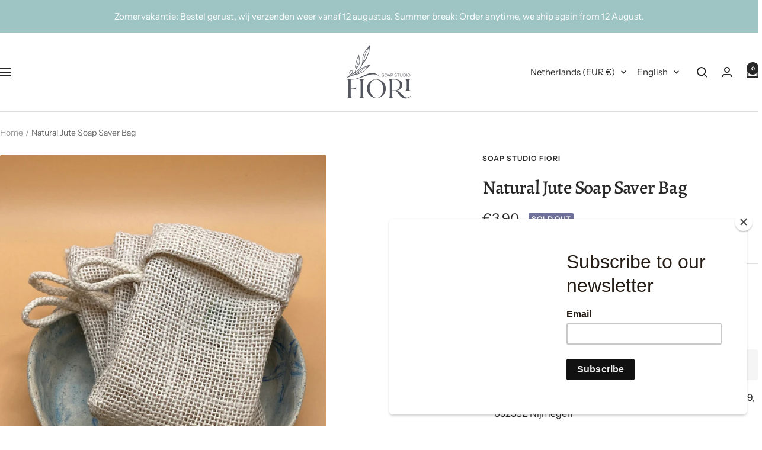

--- FILE ---
content_type: text/html; charset=utf-8
request_url: https://www.soapstudiofiori.com/products/soap-bag
body_size: 36484
content:
<!doctype html><html class="no-js" lang="en" dir="ltr">
  <head>
    <meta charset="utf-8">
    <meta name="viewport" content="width=device-width, initial-scale=1.0, height=device-height, minimum-scale=1.0, maximum-scale=1.0">
    <meta name="theme-color" content="#ffffff">

    <title>Natural Jute Soap Saver Bag</title><meta name="description" content="Natural, durable and eco-friendly 100% Jute Soap Bags (single or set of 3)! Jute is a natural fibte. It has its name from the plant that it is derived from, also known as &quot;burlap&quot;  and it is actually one of the most common fabrics around, only second to cotton! Only non-treated, high quality jute fibres are used in the"><link rel="canonical" href="https://www.soapstudiofiori.com/products/soap-bag"><link rel="preconnect" href="https://cdn.shopify.com">
    <link rel="dns-prefetch" href="https://productreviews.shopifycdn.com">
    <link rel="dns-prefetch" href="https://www.google-analytics.com"><link rel="preconnect" href="https://fonts.shopifycdn.com" crossorigin><link rel="preload" as="style" href="//www.soapstudiofiori.com/cdn/shop/t/10/assets/theme.css?v=40616585437609454331730976994">
    <link rel="preload" as="script" href="//www.soapstudiofiori.com/cdn/shop/t/10/assets/vendor.js?v=32643890569905814191730976994">
    <link rel="preload" as="script" href="//www.soapstudiofiori.com/cdn/shop/t/10/assets/theme.js?v=82507515329480990091730976994"><link rel="preload" as="fetch" href="/products/soap-bag.js" crossorigin><link rel="preload" as="script" href="//www.soapstudiofiori.com/cdn/shop/t/10/assets/flickity.js?v=176646718982628074891730976994"><meta property="og:type" content="product">
  <meta property="og:title" content="Natural Jute Soap Saver Bag">
  <meta property="product:price:amount" content="3,90">
  <meta property="product:price:currency" content="EUR"><meta property="og:image" content="http://www.soapstudiofiori.com/cdn/shop/products/IMG_2320.jpg?v=1629646741&width=1024">
  <meta property="og:image:secure_url" content="https://www.soapstudiofiori.com/cdn/shop/products/IMG_2320.jpg?v=1629646741&width=1024">
  <meta property="og:image:width" content="3024">
  <meta property="og:image:height" content="4032"><meta property="og:description" content="Natural, durable and eco-friendly 100% Jute Soap Bags (single or set of 3)! Jute is a natural fibte. It has its name from the plant that it is derived from, also known as &quot;burlap&quot;  and it is actually one of the most common fabrics around, only second to cotton! Only non-treated, high quality jute fibres are used in the"><meta property="og:url" content="https://www.soapstudiofiori.com/products/soap-bag">
<meta property="og:site_name" content="Soap Studio Fiori"><meta name="twitter:card" content="summary"><meta name="twitter:title" content="Natural Jute Soap Saver Bag">
  <meta name="twitter:description" content="Natural, durable and eco-friendly 100% Jute Soap Bags (single or set of 3)! Jute is a natural fibte. It has its name from the plant that it is derived from, also known as &quot;burlap&quot;  and it is actually one of the most common fabrics around, only second to cotton! Only non-treated, high quality jute fibres are used in the production of these soap saver bags which makes them especially appropriate when used on your skin.   Why these Jute Soap Bags? Reason #1: Eco- and skin-friendly Are you looking for an environmentally friendly and plastic-free solution to use your solid soaps to the last rest?Then you just found what you were looking for! The robust and durable soap bags are made of particularly skin-friendly jute fibres and are therefore ideally suited for soaping in the shower or bathtub.The pure natural product gives"><meta name="twitter:image" content="https://www.soapstudiofiori.com/cdn/shop/products/IMG_2320.jpg?v=1629646741&width=1200">
  <meta name="twitter:image:alt" content="Natural jute soap saver bag">
    <script type="application/ld+json">{"@context":"http:\/\/schema.org\/","@id":"\/products\/soap-bag#product","@type":"ProductGroup","brand":{"@type":"Brand","name":"Soap Studio Fiori"},"category":"Soap safer bag","description":"Natural, durable and eco-friendly 100% Jute Soap Bags (single or set of 3)!\nJute is a natural fibte. It has its name from the plant that it is derived from, also known as \"burlap\"  and it is actually one of the most common fabrics around, only second to cotton!\nOnly non-treated, high quality jute fibres are used in the production of these soap saver bags which makes them especially appropriate when used on your skin.\n \n\nWhy these Jute Soap Bags?\n\nReason #1: Eco- and skin-friendly Are you looking for an environmentally friendly and plastic-free solution to use your solid soaps to the last rest?Then you just found what you were looking for!\nThe robust and durable soap bags are made of particularly skin-friendly jute fibres and are therefore ideally suited for soaping in the shower or bathtub.The pure natural product gives you a good skin feeling and takes you one step closer to the Zero Waste Bathroom.Reason #2: Gentle peeling for sensitive skin Why jute? Due to its properties, the natural fibre offers many advantages, which one sometimes searches for in vain with other materials. Thus, the fiber is completely biodegradable in only 1-2 growing seasons and 100% compostable. In addition, jute fibres are characterized by extreme tear resistance and stability. \nFacial care: Due to their skin-friendly properties, the jute soap bags are ideal for daily facial care. Simply foam well under water and then massage the face slightly. This also stimulates collagen production.\nComfortable Shaving: The soap bags produce a wonderfully creamy foam that provides a thorough and comfortable shave. Thanks to the rough surface, ingrown hairs are reduced with regular use.\nShower and Bath Sponge: Just put your soap leftovers in the jute soap bag and you'll have a shower and bath sponge.\nAfter use, we recommend washing out the soap bag and hanging it well ventilated on the cotton cord for drying.\n\nMade from natural jute fiber\nParticularly practical folding closure\nGentle \u0026amp; skin-friendly body scrub\nCreamy \u0026amp; soft foam\nPlastic-free repackaging\n\nMeasurements: 9 x 12 cm\nShipping and handling calculated at checkout","hasVariant":[{"@id":"\/products\/soap-bag?variant=39959071719584#variant","@type":"Product","image":"https:\/\/www.soapstudiofiori.com\/cdn\/shop\/products\/IMG_2320.jpg?v=1629646741\u0026width=1920","name":"Natural Jute Soap Saver Bag - Single","offers":{"@id":"\/products\/soap-bag?variant=39959071719584#offer","@type":"Offer","availability":"http:\/\/schema.org\/OutOfStock","price":"3.90","priceCurrency":"EUR","url":"https:\/\/www.soapstudiofiori.com\/products\/soap-bag?variant=39959071719584"}},{"@id":"\/products\/soap-bag?variant=39959071752352#variant","@type":"Product","image":"https:\/\/www.soapstudiofiori.com\/cdn\/shop\/products\/IMG_2320.jpg?v=1629646741\u0026width=1920","name":"Natural Jute Soap Saver Bag - Set of 3","offers":{"@id":"\/products\/soap-bag?variant=39959071752352#offer","@type":"Offer","availability":"http:\/\/schema.org\/OutOfStock","price":"10.50","priceCurrency":"EUR","url":"https:\/\/www.soapstudiofiori.com\/products\/soap-bag?variant=39959071752352"}}],"name":"Natural Jute Soap Saver Bag","productGroupID":"6678440476832","url":"https:\/\/www.soapstudiofiori.com\/products\/soap-bag"}</script><script type="application/ld+json">
  {
    "@context": "https://schema.org",
    "@type": "BreadcrumbList",
    "itemListElement": [{
        "@type": "ListItem",
        "position": 1,
        "name": "Home",
        "item": "https://www.soapstudiofiori.com"
      },{
            "@type": "ListItem",
            "position": 2,
            "name": "Natural Jute Soap Saver Bag",
            "item": "https://www.soapstudiofiori.com/products/soap-bag"
          }]
  }
</script>
    <link rel="preload" href="//www.soapstudiofiori.com/cdn/fonts/alegreya/alegreya_n5.c8117fcafde40aec574fccc47c714183c67f21d2.woff2" as="font" type="font/woff2" crossorigin><link rel="preload" href="//www.soapstudiofiori.com/cdn/fonts/instrument_sans/instrumentsans_n4.db86542ae5e1596dbdb28c279ae6c2086c4c5bfa.woff2" as="font" type="font/woff2" crossorigin><style>
  /* Typography (heading) */
  @font-face {
  font-family: Alegreya;
  font-weight: 500;
  font-style: normal;
  font-display: swap;
  src: url("//www.soapstudiofiori.com/cdn/fonts/alegreya/alegreya_n5.c8117fcafde40aec574fccc47c714183c67f21d2.woff2") format("woff2"),
       url("//www.soapstudiofiori.com/cdn/fonts/alegreya/alegreya_n5.e801e4581609b8be8eafbd913614dbf5dee5e150.woff") format("woff");
}

@font-face {
  font-family: Alegreya;
  font-weight: 500;
  font-style: italic;
  font-display: swap;
  src: url("//www.soapstudiofiori.com/cdn/fonts/alegreya/alegreya_i5.923c1872be8a3d7d07d509f58f3d4e1eb847606e.woff2") format("woff2"),
       url("//www.soapstudiofiori.com/cdn/fonts/alegreya/alegreya_i5.e9d19a3ecf5e524f12209f34d933622dd5fcbd06.woff") format("woff");
}

/* Typography (body) */
  @font-face {
  font-family: "Instrument Sans";
  font-weight: 400;
  font-style: normal;
  font-display: swap;
  src: url("//www.soapstudiofiori.com/cdn/fonts/instrument_sans/instrumentsans_n4.db86542ae5e1596dbdb28c279ae6c2086c4c5bfa.woff2") format("woff2"),
       url("//www.soapstudiofiori.com/cdn/fonts/instrument_sans/instrumentsans_n4.510f1b081e58d08c30978f465518799851ef6d8b.woff") format("woff");
}

@font-face {
  font-family: "Instrument Sans";
  font-weight: 400;
  font-style: italic;
  font-display: swap;
  src: url("//www.soapstudiofiori.com/cdn/fonts/instrument_sans/instrumentsans_i4.028d3c3cd8d085648c808ceb20cd2fd1eb3560e5.woff2") format("woff2"),
       url("//www.soapstudiofiori.com/cdn/fonts/instrument_sans/instrumentsans_i4.7e90d82df8dee29a99237cd19cc529d2206706a2.woff") format("woff");
}

@font-face {
  font-family: "Instrument Sans";
  font-weight: 600;
  font-style: normal;
  font-display: swap;
  src: url("//www.soapstudiofiori.com/cdn/fonts/instrument_sans/instrumentsans_n6.27dc66245013a6f7f317d383a3cc9a0c347fb42d.woff2") format("woff2"),
       url("//www.soapstudiofiori.com/cdn/fonts/instrument_sans/instrumentsans_n6.1a71efbeeb140ec495af80aad612ad55e19e6d0e.woff") format("woff");
}

@font-face {
  font-family: "Instrument Sans";
  font-weight: 600;
  font-style: italic;
  font-display: swap;
  src: url("//www.soapstudiofiori.com/cdn/fonts/instrument_sans/instrumentsans_i6.ba8063f6adfa1e7ffe690cc5efa600a1e0a8ec32.woff2") format("woff2"),
       url("//www.soapstudiofiori.com/cdn/fonts/instrument_sans/instrumentsans_i6.a5bb29b76a0bb820ddaa9417675a5d0bafaa8c1f.woff") format("woff");
}

:root {--heading-color: 40, 40, 40;
    --text-color: 40, 40, 40;
    --background: 255, 255, 255;
    --secondary-background: 245, 245, 245;
    --border-color: 223, 223, 223;
    --border-color-darker: 169, 169, 169;
    --success-color: 46, 158, 123;
    --success-background: 213, 236, 229;
    --error-color: 222, 42, 42;
    --error-background: 253, 240, 240;
    --primary-button-background: 236, 124, 38;
    --primary-button-text-color: 255, 255, 255;
    --secondary-button-background: 159, 196, 196;
    --secondary-button-text-color: 255, 255, 255;
    --product-star-rating: 246, 164, 41;
    --product-on-sale-accent: 222, 42, 42;
    --product-sold-out-accent: 111, 113, 155;
    --product-custom-label-background: 64, 93, 230;
    --product-custom-label-text-color: 255, 255, 255;
    --product-custom-label-2-background: 243, 255, 52;
    --product-custom-label-2-text-color: 0, 0, 0;
    --product-low-stock-text-color: 222, 42, 42;
    --product-in-stock-text-color: 46, 158, 123;
    --loading-bar-background: 40, 40, 40;

    /* We duplicate some "base" colors as root colors, which is useful to use on drawer elements or popover without. Those should not be overridden to avoid issues */
    --root-heading-color: 40, 40, 40;
    --root-text-color: 40, 40, 40;
    --root-background: 255, 255, 255;
    --root-border-color: 223, 223, 223;
    --root-primary-button-background: 236, 124, 38;
    --root-primary-button-text-color: 255, 255, 255;

    --base-font-size: 16px;
    --heading-font-family: Alegreya, serif;
    --heading-font-weight: 500;
    --heading-font-style: normal;
    --heading-text-transform: normal;
    --text-font-family: "Instrument Sans", sans-serif;
    --text-font-weight: 400;
    --text-font-style: normal;
    --text-font-bold-weight: 600;

    /* Typography (font size) */
    --heading-xxsmall-font-size: 10px;
    --heading-xsmall-font-size: 10px;
    --heading-small-font-size: 11px;
    --heading-large-font-size: 32px;
    --heading-h1-font-size: 32px;
    --heading-h2-font-size: 28px;
    --heading-h3-font-size: 26px;
    --heading-h4-font-size: 22px;
    --heading-h5-font-size: 18px;
    --heading-h6-font-size: 16px;

    /* Control the look and feel of the theme by changing radius of various elements */
    --button-border-radius: 4px;
    --block-border-radius: 8px;
    --block-border-radius-reduced: 4px;
    --color-swatch-border-radius: 0px;

    /* Button size */
    --button-height: 48px;
    --button-small-height: 40px;

    /* Form related */
    --form-input-field-height: 48px;
    --form-input-gap: 16px;
    --form-submit-margin: 24px;

    /* Product listing related variables */
    --product-list-block-spacing: 32px;

    /* Video related */
    --play-button-background: 255, 255, 255;
    --play-button-arrow: 40, 40, 40;

    /* RTL support */
    --transform-logical-flip: 1;
    --transform-origin-start: left;
    --transform-origin-end: right;

    /* Other */
    --zoom-cursor-svg-url: url(//www.soapstudiofiori.com/cdn/shop/t/10/assets/zoom-cursor.svg?v=153424501595256694591730977008);
    --arrow-right-svg-url: url(//www.soapstudiofiori.com/cdn/shop/t/10/assets/arrow-right.svg?v=40046868119262634591730977008);
    --arrow-left-svg-url: url(//www.soapstudiofiori.com/cdn/shop/t/10/assets/arrow-left.svg?v=158856395986752206651730977008);

    /* Some useful variables that we can reuse in our CSS. Some explanation are needed for some of them:
       - container-max-width-minus-gutters: represents the container max width without the edge gutters
       - container-outer-width: considering the screen width, represent all the space outside the container
       - container-outer-margin: same as container-outer-width but get set to 0 inside a container
       - container-inner-width: the effective space inside the container (minus gutters)
       - grid-column-width: represents the width of a single column of the grid
       - vertical-breather: this is a variable that defines the global "spacing" between sections, and inside the section
                            to create some "breath" and minimum spacing
     */
    --container-max-width: 1600px;
    --container-gutter: 24px;
    --container-max-width-minus-gutters: calc(var(--container-max-width) - (var(--container-gutter)) * 2);
    --container-outer-width: max(calc((100vw - var(--container-max-width-minus-gutters)) / 2), var(--container-gutter));
    --container-outer-margin: var(--container-outer-width);
    --container-inner-width: calc(100vw - var(--container-outer-width) * 2);

    --grid-column-count: 10;
    --grid-gap: 24px;
    --grid-column-width: calc((100vw - var(--container-outer-width) * 2 - var(--grid-gap) * (var(--grid-column-count) - 1)) / var(--grid-column-count));

    --vertical-breather: 48px;
    --vertical-breather-tight: 48px;

    /* Shopify related variables */
    --payment-terms-background-color: #ffffff;
  }

  @media screen and (min-width: 741px) {
    :root {
      --container-gutter: 40px;
      --grid-column-count: 20;
      --vertical-breather: 64px;
      --vertical-breather-tight: 64px;

      /* Typography (font size) */
      --heading-xsmall-font-size: 11px;
      --heading-small-font-size: 12px;
      --heading-large-font-size: 48px;
      --heading-h1-font-size: 48px;
      --heading-h2-font-size: 36px;
      --heading-h3-font-size: 30px;
      --heading-h4-font-size: 22px;
      --heading-h5-font-size: 18px;
      --heading-h6-font-size: 16px;

      /* Form related */
      --form-input-field-height: 52px;
      --form-submit-margin: 32px;

      /* Button size */
      --button-height: 52px;
      --button-small-height: 44px;
    }
  }

  @media screen and (min-width: 1200px) {
    :root {
      --vertical-breather: 80px;
      --vertical-breather-tight: 64px;
      --product-list-block-spacing: 48px;

      /* Typography */
      --heading-large-font-size: 58px;
      --heading-h1-font-size: 50px;
      --heading-h2-font-size: 44px;
      --heading-h3-font-size: 32px;
      --heading-h4-font-size: 26px;
      --heading-h5-font-size: 22px;
      --heading-h6-font-size: 16px;
    }
  }

  @media screen and (min-width: 1600px) {
    :root {
      --vertical-breather: 90px;
      --vertical-breather-tight: 64px;
    }
  }
</style>
    <script>
  // This allows to expose several variables to the global scope, to be used in scripts
  window.themeVariables = {
    settings: {
      direction: "ltr",
      pageType: "product",
      cartCount: 0,
      moneyFormat: "€{{amount_with_comma_separator}}",
      moneyWithCurrencyFormat: "€{{amount_with_comma_separator}} EUR",
      showVendor: false,
      discountMode: "saving",
      currencyCodeEnabled: false,
      cartType: "message",
      cartCurrency: "EUR",
      mobileZoomFactor: 2.5
    },

    routes: {
      host: "www.soapstudiofiori.com",
      rootUrl: "\/",
      rootUrlWithoutSlash: '',
      cartUrl: "\/cart",
      cartAddUrl: "\/cart\/add",
      cartChangeUrl: "\/cart\/change",
      searchUrl: "\/search",
      predictiveSearchUrl: "\/search\/suggest",
      productRecommendationsUrl: "\/recommendations\/products"
    },

    strings: {
      accessibilityDelete: "Delete",
      accessibilityClose: "Close",
      collectionSoldOut: "Sold out",
      collectionDiscount: "Save @savings@",
      productSalePrice: "Sale price",
      productRegularPrice: "Regular price",
      productFormUnavailable: "Unavailable",
      productFormSoldOut: "Sold out",
      productFormPreOrder: "Pre-order",
      productFormAddToCart: "Add to cart",
      searchNoResults: "No results could be found.",
      searchNewSearch: "New search",
      searchProducts: "Products",
      searchArticles: "Journal",
      searchPages: "Pages",
      searchCollections: "Collections",
      cartViewCart: "View cart",
      cartItemAdded: "Item added to your cart!",
      cartItemAddedShort: "Added to your cart!",
      cartAddOrderNote: "Add order note",
      cartEditOrderNote: "Edit order note",
      shippingEstimatorNoResults: "Sorry, we do not ship to your address.",
      shippingEstimatorOneResult: "There is one shipping rate for your address:",
      shippingEstimatorMultipleResults: "There are several shipping rates for your address:",
      shippingEstimatorError: "One or more error occurred while retrieving shipping rates:"
    },

    libs: {
      flickity: "\/\/www.soapstudiofiori.com\/cdn\/shop\/t\/10\/assets\/flickity.js?v=176646718982628074891730976994",
      photoswipe: "\/\/www.soapstudiofiori.com\/cdn\/shop\/t\/10\/assets\/photoswipe.js?v=132268647426145925301730976994",
      qrCode: "\/\/www.soapstudiofiori.com\/cdn\/shopifycloud\/storefront\/assets\/themes_support\/vendor\/qrcode-3f2b403b.js"
    },

    breakpoints: {
      phone: 'screen and (max-width: 740px)',
      tablet: 'screen and (min-width: 741px) and (max-width: 999px)',
      tabletAndUp: 'screen and (min-width: 741px)',
      pocket: 'screen and (max-width: 999px)',
      lap: 'screen and (min-width: 1000px) and (max-width: 1199px)',
      lapAndUp: 'screen and (min-width: 1000px)',
      desktop: 'screen and (min-width: 1200px)',
      wide: 'screen and (min-width: 1400px)'
    }
  };

  window.addEventListener('pageshow', async () => {
    const cartContent = await (await fetch(`${window.themeVariables.routes.cartUrl}.js`, {cache: 'reload'})).json();
    document.documentElement.dispatchEvent(new CustomEvent('cart:refresh', {detail: {cart: cartContent}}));
  });

  if ('noModule' in HTMLScriptElement.prototype) {
    // Old browsers (like IE) that does not support module will be considered as if not executing JS at all
    document.documentElement.className = document.documentElement.className.replace('no-js', 'js');

    requestAnimationFrame(() => {
      const viewportHeight = (window.visualViewport ? window.visualViewport.height : document.documentElement.clientHeight);
      document.documentElement.style.setProperty('--window-height',viewportHeight + 'px');
    });
  }// We save the product ID in local storage to be eventually used for recently viewed section
    try {
      const items = JSON.parse(localStorage.getItem('theme:recently-viewed-products') || '[]');

      // We check if the current product already exists, and if it does not, we add it at the start
      if (!items.includes(6678440476832)) {
        items.unshift(6678440476832);
      }

      localStorage.setItem('theme:recently-viewed-products', JSON.stringify(items.slice(0, 20)));
    } catch (e) {
      // Safari in private mode does not allow setting item, we silently fail
    }</script>

    <link rel="stylesheet" href="//www.soapstudiofiori.com/cdn/shop/t/10/assets/theme.css?v=40616585437609454331730976994">

    <script src="//www.soapstudiofiori.com/cdn/shop/t/10/assets/vendor.js?v=32643890569905814191730976994" defer></script>
    <script src="//www.soapstudiofiori.com/cdn/shop/t/10/assets/theme.js?v=82507515329480990091730976994" defer></script>
    <script src="//www.soapstudiofiori.com/cdn/shop/t/10/assets/custom.js?v=167639537848865775061730976994" defer></script>

    <script>window.performance && window.performance.mark && window.performance.mark('shopify.content_for_header.start');</script><meta name="facebook-domain-verification" content="mtk0immu6ypacxtcdayfou3d1pah5c">
<meta name="google-site-verification" content="qqi37iMU2eNUEHxbAazqj9pjaYyliu8ioY84BHGyXQ0">
<meta id="shopify-digital-wallet" name="shopify-digital-wallet" content="/53480947872/digital_wallets/dialog">
<meta name="shopify-checkout-api-token" content="98a9d972868b75471195591d421c5c6d">
<meta id="in-context-paypal-metadata" data-shop-id="53480947872" data-venmo-supported="false" data-environment="production" data-locale="en_US" data-paypal-v4="true" data-currency="EUR">
<link rel="alternate" hreflang="x-default" href="https://www.soapstudiofiori.com/products/soap-bag">
<link rel="alternate" hreflang="en" href="https://www.soapstudiofiori.com/products/soap-bag">
<link rel="alternate" hreflang="nl" href="https://www.soapstudiofiori.com/nl/products/soap-bag">
<link rel="alternate" hreflang="de" href="https://www.soapstudiofiori.com/de/products/soap-bag">
<link rel="alternate" type="application/json+oembed" href="https://www.soapstudiofiori.com/products/soap-bag.oembed">
<script async="async" src="/checkouts/internal/preloads.js?locale=en-NL"></script>
<link rel="preconnect" href="https://shop.app" crossorigin="anonymous">
<script async="async" src="https://shop.app/checkouts/internal/preloads.js?locale=en-NL&shop_id=53480947872" crossorigin="anonymous"></script>
<script id="apple-pay-shop-capabilities" type="application/json">{"shopId":53480947872,"countryCode":"NL","currencyCode":"EUR","merchantCapabilities":["supports3DS"],"merchantId":"gid:\/\/shopify\/Shop\/53480947872","merchantName":"Soap Studio Fiori","requiredBillingContactFields":["postalAddress","email","phone"],"requiredShippingContactFields":["postalAddress","email","phone"],"shippingType":"shipping","supportedNetworks":["visa","maestro","masterCard","amex"],"total":{"type":"pending","label":"Soap Studio Fiori","amount":"1.00"},"shopifyPaymentsEnabled":true,"supportsSubscriptions":true}</script>
<script id="shopify-features" type="application/json">{"accessToken":"98a9d972868b75471195591d421c5c6d","betas":["rich-media-storefront-analytics"],"domain":"www.soapstudiofiori.com","predictiveSearch":true,"shopId":53480947872,"locale":"en"}</script>
<script>var Shopify = Shopify || {};
Shopify.shop = "soap-studio-fiori.myshopify.com";
Shopify.locale = "en";
Shopify.currency = {"active":"EUR","rate":"1.0"};
Shopify.country = "NL";
Shopify.theme = {"name":"Updated copy of Focal","id":166937133388,"schema_name":"Focal","schema_version":"12.3.0","theme_store_id":714,"role":"main"};
Shopify.theme.handle = "null";
Shopify.theme.style = {"id":null,"handle":null};
Shopify.cdnHost = "www.soapstudiofiori.com/cdn";
Shopify.routes = Shopify.routes || {};
Shopify.routes.root = "/";</script>
<script type="module">!function(o){(o.Shopify=o.Shopify||{}).modules=!0}(window);</script>
<script>!function(o){function n(){var o=[];function n(){o.push(Array.prototype.slice.apply(arguments))}return n.q=o,n}var t=o.Shopify=o.Shopify||{};t.loadFeatures=n(),t.autoloadFeatures=n()}(window);</script>
<script>
  window.ShopifyPay = window.ShopifyPay || {};
  window.ShopifyPay.apiHost = "shop.app\/pay";
  window.ShopifyPay.redirectState = null;
</script>
<script id="shop-js-analytics" type="application/json">{"pageType":"product"}</script>
<script defer="defer" async type="module" src="//www.soapstudiofiori.com/cdn/shopifycloud/shop-js/modules/v2/client.init-shop-cart-sync_C5BV16lS.en.esm.js"></script>
<script defer="defer" async type="module" src="//www.soapstudiofiori.com/cdn/shopifycloud/shop-js/modules/v2/chunk.common_CygWptCX.esm.js"></script>
<script type="module">
  await import("//www.soapstudiofiori.com/cdn/shopifycloud/shop-js/modules/v2/client.init-shop-cart-sync_C5BV16lS.en.esm.js");
await import("//www.soapstudiofiori.com/cdn/shopifycloud/shop-js/modules/v2/chunk.common_CygWptCX.esm.js");

  window.Shopify.SignInWithShop?.initShopCartSync?.({"fedCMEnabled":true,"windoidEnabled":true});

</script>
<script>
  window.Shopify = window.Shopify || {};
  if (!window.Shopify.featureAssets) window.Shopify.featureAssets = {};
  window.Shopify.featureAssets['shop-js'] = {"shop-cart-sync":["modules/v2/client.shop-cart-sync_ZFArdW7E.en.esm.js","modules/v2/chunk.common_CygWptCX.esm.js"],"init-fed-cm":["modules/v2/client.init-fed-cm_CmiC4vf6.en.esm.js","modules/v2/chunk.common_CygWptCX.esm.js"],"shop-button":["modules/v2/client.shop-button_tlx5R9nI.en.esm.js","modules/v2/chunk.common_CygWptCX.esm.js"],"shop-cash-offers":["modules/v2/client.shop-cash-offers_DOA2yAJr.en.esm.js","modules/v2/chunk.common_CygWptCX.esm.js","modules/v2/chunk.modal_D71HUcav.esm.js"],"init-windoid":["modules/v2/client.init-windoid_sURxWdc1.en.esm.js","modules/v2/chunk.common_CygWptCX.esm.js"],"shop-toast-manager":["modules/v2/client.shop-toast-manager_ClPi3nE9.en.esm.js","modules/v2/chunk.common_CygWptCX.esm.js"],"init-shop-email-lookup-coordinator":["modules/v2/client.init-shop-email-lookup-coordinator_B8hsDcYM.en.esm.js","modules/v2/chunk.common_CygWptCX.esm.js"],"init-shop-cart-sync":["modules/v2/client.init-shop-cart-sync_C5BV16lS.en.esm.js","modules/v2/chunk.common_CygWptCX.esm.js"],"avatar":["modules/v2/client.avatar_BTnouDA3.en.esm.js"],"pay-button":["modules/v2/client.pay-button_FdsNuTd3.en.esm.js","modules/v2/chunk.common_CygWptCX.esm.js"],"init-customer-accounts":["modules/v2/client.init-customer-accounts_DxDtT_ad.en.esm.js","modules/v2/client.shop-login-button_C5VAVYt1.en.esm.js","modules/v2/chunk.common_CygWptCX.esm.js","modules/v2/chunk.modal_D71HUcav.esm.js"],"init-shop-for-new-customer-accounts":["modules/v2/client.init-shop-for-new-customer-accounts_ChsxoAhi.en.esm.js","modules/v2/client.shop-login-button_C5VAVYt1.en.esm.js","modules/v2/chunk.common_CygWptCX.esm.js","modules/v2/chunk.modal_D71HUcav.esm.js"],"shop-login-button":["modules/v2/client.shop-login-button_C5VAVYt1.en.esm.js","modules/v2/chunk.common_CygWptCX.esm.js","modules/v2/chunk.modal_D71HUcav.esm.js"],"init-customer-accounts-sign-up":["modules/v2/client.init-customer-accounts-sign-up_CPSyQ0Tj.en.esm.js","modules/v2/client.shop-login-button_C5VAVYt1.en.esm.js","modules/v2/chunk.common_CygWptCX.esm.js","modules/v2/chunk.modal_D71HUcav.esm.js"],"shop-follow-button":["modules/v2/client.shop-follow-button_Cva4Ekp9.en.esm.js","modules/v2/chunk.common_CygWptCX.esm.js","modules/v2/chunk.modal_D71HUcav.esm.js"],"checkout-modal":["modules/v2/client.checkout-modal_BPM8l0SH.en.esm.js","modules/v2/chunk.common_CygWptCX.esm.js","modules/v2/chunk.modal_D71HUcav.esm.js"],"lead-capture":["modules/v2/client.lead-capture_Bi8yE_yS.en.esm.js","modules/v2/chunk.common_CygWptCX.esm.js","modules/v2/chunk.modal_D71HUcav.esm.js"],"shop-login":["modules/v2/client.shop-login_D6lNrXab.en.esm.js","modules/v2/chunk.common_CygWptCX.esm.js","modules/v2/chunk.modal_D71HUcav.esm.js"],"payment-terms":["modules/v2/client.payment-terms_CZxnsJam.en.esm.js","modules/v2/chunk.common_CygWptCX.esm.js","modules/v2/chunk.modal_D71HUcav.esm.js"]};
</script>
<script>(function() {
  var isLoaded = false;
  function asyncLoad() {
    if (isLoaded) return;
    isLoaded = true;
    var urls = ["https:\/\/cdn.fera.ai\/js\/fera.placeholder.js?shop=soap-studio-fiori.myshopify.com","https:\/\/chimpstatic.com\/mcjs-connected\/js\/users\/39cb19ce3de1c4194add80cde\/9927dddaa37851644e5fe87e7.js?shop=soap-studio-fiori.myshopify.com"];
    for (var i = 0; i < urls.length; i++) {
      var s = document.createElement('script');
      s.type = 'text/javascript';
      s.async = true;
      s.src = urls[i];
      var x = document.getElementsByTagName('script')[0];
      x.parentNode.insertBefore(s, x);
    }
  };
  if(window.attachEvent) {
    window.attachEvent('onload', asyncLoad);
  } else {
    window.addEventListener('load', asyncLoad, false);
  }
})();</script>
<script id="__st">var __st={"a":53480947872,"offset":3600,"reqid":"22b22e84-2565-482c-9a06-14bbc73aa8a7-1768723826","pageurl":"www.soapstudiofiori.com\/products\/soap-bag","u":"559af5f7003d","p":"product","rtyp":"product","rid":6678440476832};</script>
<script>window.ShopifyPaypalV4VisibilityTracking = true;</script>
<script id="captcha-bootstrap">!function(){'use strict';const t='contact',e='account',n='new_comment',o=[[t,t],['blogs',n],['comments',n],[t,'customer']],c=[[e,'customer_login'],[e,'guest_login'],[e,'recover_customer_password'],[e,'create_customer']],r=t=>t.map((([t,e])=>`form[action*='/${t}']:not([data-nocaptcha='true']) input[name='form_type'][value='${e}']`)).join(','),a=t=>()=>t?[...document.querySelectorAll(t)].map((t=>t.form)):[];function s(){const t=[...o],e=r(t);return a(e)}const i='password',u='form_key',d=['recaptcha-v3-token','g-recaptcha-response','h-captcha-response',i],f=()=>{try{return window.sessionStorage}catch{return}},m='__shopify_v',_=t=>t.elements[u];function p(t,e,n=!1){try{const o=window.sessionStorage,c=JSON.parse(o.getItem(e)),{data:r}=function(t){const{data:e,action:n}=t;return t[m]||n?{data:e,action:n}:{data:t,action:n}}(c);for(const[e,n]of Object.entries(r))t.elements[e]&&(t.elements[e].value=n);n&&o.removeItem(e)}catch(o){console.error('form repopulation failed',{error:o})}}const l='form_type',E='cptcha';function T(t){t.dataset[E]=!0}const w=window,h=w.document,L='Shopify',v='ce_forms',y='captcha';let A=!1;((t,e)=>{const n=(g='f06e6c50-85a8-45c8-87d0-21a2b65856fe',I='https://cdn.shopify.com/shopifycloud/storefront-forms-hcaptcha/ce_storefront_forms_captcha_hcaptcha.v1.5.2.iife.js',D={infoText:'Protected by hCaptcha',privacyText:'Privacy',termsText:'Terms'},(t,e,n)=>{const o=w[L][v],c=o.bindForm;if(c)return c(t,g,e,D).then(n);var r;o.q.push([[t,g,e,D],n]),r=I,A||(h.body.append(Object.assign(h.createElement('script'),{id:'captcha-provider',async:!0,src:r})),A=!0)});var g,I,D;w[L]=w[L]||{},w[L][v]=w[L][v]||{},w[L][v].q=[],w[L][y]=w[L][y]||{},w[L][y].protect=function(t,e){n(t,void 0,e),T(t)},Object.freeze(w[L][y]),function(t,e,n,w,h,L){const[v,y,A,g]=function(t,e,n){const i=e?o:[],u=t?c:[],d=[...i,...u],f=r(d),m=r(i),_=r(d.filter((([t,e])=>n.includes(e))));return[a(f),a(m),a(_),s()]}(w,h,L),I=t=>{const e=t.target;return e instanceof HTMLFormElement?e:e&&e.form},D=t=>v().includes(t);t.addEventListener('submit',(t=>{const e=I(t);if(!e)return;const n=D(e)&&!e.dataset.hcaptchaBound&&!e.dataset.recaptchaBound,o=_(e),c=g().includes(e)&&(!o||!o.value);(n||c)&&t.preventDefault(),c&&!n&&(function(t){try{if(!f())return;!function(t){const e=f();if(!e)return;const n=_(t);if(!n)return;const o=n.value;o&&e.removeItem(o)}(t);const e=Array.from(Array(32),(()=>Math.random().toString(36)[2])).join('');!function(t,e){_(t)||t.append(Object.assign(document.createElement('input'),{type:'hidden',name:u})),t.elements[u].value=e}(t,e),function(t,e){const n=f();if(!n)return;const o=[...t.querySelectorAll(`input[type='${i}']`)].map((({name:t})=>t)),c=[...d,...o],r={};for(const[a,s]of new FormData(t).entries())c.includes(a)||(r[a]=s);n.setItem(e,JSON.stringify({[m]:1,action:t.action,data:r}))}(t,e)}catch(e){console.error('failed to persist form',e)}}(e),e.submit())}));const S=(t,e)=>{t&&!t.dataset[E]&&(n(t,e.some((e=>e===t))),T(t))};for(const o of['focusin','change'])t.addEventListener(o,(t=>{const e=I(t);D(e)&&S(e,y())}));const B=e.get('form_key'),M=e.get(l),P=B&&M;t.addEventListener('DOMContentLoaded',(()=>{const t=y();if(P)for(const e of t)e.elements[l].value===M&&p(e,B);[...new Set([...A(),...v().filter((t=>'true'===t.dataset.shopifyCaptcha))])].forEach((e=>S(e,t)))}))}(h,new URLSearchParams(w.location.search),n,t,e,['guest_login'])})(!0,!0)}();</script>
<script integrity="sha256-4kQ18oKyAcykRKYeNunJcIwy7WH5gtpwJnB7kiuLZ1E=" data-source-attribution="shopify.loadfeatures" defer="defer" src="//www.soapstudiofiori.com/cdn/shopifycloud/storefront/assets/storefront/load_feature-a0a9edcb.js" crossorigin="anonymous"></script>
<script crossorigin="anonymous" defer="defer" src="//www.soapstudiofiori.com/cdn/shopifycloud/storefront/assets/shopify_pay/storefront-65b4c6d7.js?v=20250812"></script>
<script data-source-attribution="shopify.dynamic_checkout.dynamic.init">var Shopify=Shopify||{};Shopify.PaymentButton=Shopify.PaymentButton||{isStorefrontPortableWallets:!0,init:function(){window.Shopify.PaymentButton.init=function(){};var t=document.createElement("script");t.src="https://www.soapstudiofiori.com/cdn/shopifycloud/portable-wallets/latest/portable-wallets.en.js",t.type="module",document.head.appendChild(t)}};
</script>
<script data-source-attribution="shopify.dynamic_checkout.buyer_consent">
  function portableWalletsHideBuyerConsent(e){var t=document.getElementById("shopify-buyer-consent"),n=document.getElementById("shopify-subscription-policy-button");t&&n&&(t.classList.add("hidden"),t.setAttribute("aria-hidden","true"),n.removeEventListener("click",e))}function portableWalletsShowBuyerConsent(e){var t=document.getElementById("shopify-buyer-consent"),n=document.getElementById("shopify-subscription-policy-button");t&&n&&(t.classList.remove("hidden"),t.removeAttribute("aria-hidden"),n.addEventListener("click",e))}window.Shopify?.PaymentButton&&(window.Shopify.PaymentButton.hideBuyerConsent=portableWalletsHideBuyerConsent,window.Shopify.PaymentButton.showBuyerConsent=portableWalletsShowBuyerConsent);
</script>
<script>
  function portableWalletsCleanup(e){e&&e.src&&console.error("Failed to load portable wallets script "+e.src);var t=document.querySelectorAll("shopify-accelerated-checkout .shopify-payment-button__skeleton, shopify-accelerated-checkout-cart .wallet-cart-button__skeleton"),e=document.getElementById("shopify-buyer-consent");for(let e=0;e<t.length;e++)t[e].remove();e&&e.remove()}function portableWalletsNotLoadedAsModule(e){e instanceof ErrorEvent&&"string"==typeof e.message&&e.message.includes("import.meta")&&"string"==typeof e.filename&&e.filename.includes("portable-wallets")&&(window.removeEventListener("error",portableWalletsNotLoadedAsModule),window.Shopify.PaymentButton.failedToLoad=e,"loading"===document.readyState?document.addEventListener("DOMContentLoaded",window.Shopify.PaymentButton.init):window.Shopify.PaymentButton.init())}window.addEventListener("error",portableWalletsNotLoadedAsModule);
</script>

<script type="module" src="https://www.soapstudiofiori.com/cdn/shopifycloud/portable-wallets/latest/portable-wallets.en.js" onError="portableWalletsCleanup(this)" crossorigin="anonymous"></script>
<script nomodule>
  document.addEventListener("DOMContentLoaded", portableWalletsCleanup);
</script>

<script id='scb4127' type='text/javascript' async='' src='https://www.soapstudiofiori.com/cdn/shopifycloud/privacy-banner/storefront-banner.js'></script><link id="shopify-accelerated-checkout-styles" rel="stylesheet" media="screen" href="https://www.soapstudiofiori.com/cdn/shopifycloud/portable-wallets/latest/accelerated-checkout-backwards-compat.css" crossorigin="anonymous">
<style id="shopify-accelerated-checkout-cart">
        #shopify-buyer-consent {
  margin-top: 1em;
  display: inline-block;
  width: 100%;
}

#shopify-buyer-consent.hidden {
  display: none;
}

#shopify-subscription-policy-button {
  background: none;
  border: none;
  padding: 0;
  text-decoration: underline;
  font-size: inherit;
  cursor: pointer;
}

#shopify-subscription-policy-button::before {
  box-shadow: none;
}

      </style>

<script>window.performance && window.performance.mark && window.performance.mark('shopify.content_for_header.end');</script>
  <link href="https://monorail-edge.shopifysvc.com" rel="dns-prefetch">
<script>(function(){if ("sendBeacon" in navigator && "performance" in window) {try {var session_token_from_headers = performance.getEntriesByType('navigation')[0].serverTiming.find(x => x.name == '_s').description;} catch {var session_token_from_headers = undefined;}var session_cookie_matches = document.cookie.match(/_shopify_s=([^;]*)/);var session_token_from_cookie = session_cookie_matches && session_cookie_matches.length === 2 ? session_cookie_matches[1] : "";var session_token = session_token_from_headers || session_token_from_cookie || "";function handle_abandonment_event(e) {var entries = performance.getEntries().filter(function(entry) {return /monorail-edge.shopifysvc.com/.test(entry.name);});if (!window.abandonment_tracked && entries.length === 0) {window.abandonment_tracked = true;var currentMs = Date.now();var navigation_start = performance.timing.navigationStart;var payload = {shop_id: 53480947872,url: window.location.href,navigation_start,duration: currentMs - navigation_start,session_token,page_type: "product"};window.navigator.sendBeacon("https://monorail-edge.shopifysvc.com/v1/produce", JSON.stringify({schema_id: "online_store_buyer_site_abandonment/1.1",payload: payload,metadata: {event_created_at_ms: currentMs,event_sent_at_ms: currentMs}}));}}window.addEventListener('pagehide', handle_abandonment_event);}}());</script>
<script id="web-pixels-manager-setup">(function e(e,d,r,n,o){if(void 0===o&&(o={}),!Boolean(null===(a=null===(i=window.Shopify)||void 0===i?void 0:i.analytics)||void 0===a?void 0:a.replayQueue)){var i,a;window.Shopify=window.Shopify||{};var t=window.Shopify;t.analytics=t.analytics||{};var s=t.analytics;s.replayQueue=[],s.publish=function(e,d,r){return s.replayQueue.push([e,d,r]),!0};try{self.performance.mark("wpm:start")}catch(e){}var l=function(){var e={modern:/Edge?\/(1{2}[4-9]|1[2-9]\d|[2-9]\d{2}|\d{4,})\.\d+(\.\d+|)|Firefox\/(1{2}[4-9]|1[2-9]\d|[2-9]\d{2}|\d{4,})\.\d+(\.\d+|)|Chrom(ium|e)\/(9{2}|\d{3,})\.\d+(\.\d+|)|(Maci|X1{2}).+ Version\/(15\.\d+|(1[6-9]|[2-9]\d|\d{3,})\.\d+)([,.]\d+|)( \(\w+\)|)( Mobile\/\w+|) Safari\/|Chrome.+OPR\/(9{2}|\d{3,})\.\d+\.\d+|(CPU[ +]OS|iPhone[ +]OS|CPU[ +]iPhone|CPU IPhone OS|CPU iPad OS)[ +]+(15[._]\d+|(1[6-9]|[2-9]\d|\d{3,})[._]\d+)([._]\d+|)|Android:?[ /-](13[3-9]|1[4-9]\d|[2-9]\d{2}|\d{4,})(\.\d+|)(\.\d+|)|Android.+Firefox\/(13[5-9]|1[4-9]\d|[2-9]\d{2}|\d{4,})\.\d+(\.\d+|)|Android.+Chrom(ium|e)\/(13[3-9]|1[4-9]\d|[2-9]\d{2}|\d{4,})\.\d+(\.\d+|)|SamsungBrowser\/([2-9]\d|\d{3,})\.\d+/,legacy:/Edge?\/(1[6-9]|[2-9]\d|\d{3,})\.\d+(\.\d+|)|Firefox\/(5[4-9]|[6-9]\d|\d{3,})\.\d+(\.\d+|)|Chrom(ium|e)\/(5[1-9]|[6-9]\d|\d{3,})\.\d+(\.\d+|)([\d.]+$|.*Safari\/(?![\d.]+ Edge\/[\d.]+$))|(Maci|X1{2}).+ Version\/(10\.\d+|(1[1-9]|[2-9]\d|\d{3,})\.\d+)([,.]\d+|)( \(\w+\)|)( Mobile\/\w+|) Safari\/|Chrome.+OPR\/(3[89]|[4-9]\d|\d{3,})\.\d+\.\d+|(CPU[ +]OS|iPhone[ +]OS|CPU[ +]iPhone|CPU IPhone OS|CPU iPad OS)[ +]+(10[._]\d+|(1[1-9]|[2-9]\d|\d{3,})[._]\d+)([._]\d+|)|Android:?[ /-](13[3-9]|1[4-9]\d|[2-9]\d{2}|\d{4,})(\.\d+|)(\.\d+|)|Mobile Safari.+OPR\/([89]\d|\d{3,})\.\d+\.\d+|Android.+Firefox\/(13[5-9]|1[4-9]\d|[2-9]\d{2}|\d{4,})\.\d+(\.\d+|)|Android.+Chrom(ium|e)\/(13[3-9]|1[4-9]\d|[2-9]\d{2}|\d{4,})\.\d+(\.\d+|)|Android.+(UC? ?Browser|UCWEB|U3)[ /]?(15\.([5-9]|\d{2,})|(1[6-9]|[2-9]\d|\d{3,})\.\d+)\.\d+|SamsungBrowser\/(5\.\d+|([6-9]|\d{2,})\.\d+)|Android.+MQ{2}Browser\/(14(\.(9|\d{2,})|)|(1[5-9]|[2-9]\d|\d{3,})(\.\d+|))(\.\d+|)|K[Aa][Ii]OS\/(3\.\d+|([4-9]|\d{2,})\.\d+)(\.\d+|)/},d=e.modern,r=e.legacy,n=navigator.userAgent;return n.match(d)?"modern":n.match(r)?"legacy":"unknown"}(),u="modern"===l?"modern":"legacy",c=(null!=n?n:{modern:"",legacy:""})[u],f=function(e){return[e.baseUrl,"/wpm","/b",e.hashVersion,"modern"===e.buildTarget?"m":"l",".js"].join("")}({baseUrl:d,hashVersion:r,buildTarget:u}),m=function(e){var d=e.version,r=e.bundleTarget,n=e.surface,o=e.pageUrl,i=e.monorailEndpoint;return{emit:function(e){var a=e.status,t=e.errorMsg,s=(new Date).getTime(),l=JSON.stringify({metadata:{event_sent_at_ms:s},events:[{schema_id:"web_pixels_manager_load/3.1",payload:{version:d,bundle_target:r,page_url:o,status:a,surface:n,error_msg:t},metadata:{event_created_at_ms:s}}]});if(!i)return console&&console.warn&&console.warn("[Web Pixels Manager] No Monorail endpoint provided, skipping logging."),!1;try{return self.navigator.sendBeacon.bind(self.navigator)(i,l)}catch(e){}var u=new XMLHttpRequest;try{return u.open("POST",i,!0),u.setRequestHeader("Content-Type","text/plain"),u.send(l),!0}catch(e){return console&&console.warn&&console.warn("[Web Pixels Manager] Got an unhandled error while logging to Monorail."),!1}}}}({version:r,bundleTarget:l,surface:e.surface,pageUrl:self.location.href,monorailEndpoint:e.monorailEndpoint});try{o.browserTarget=l,function(e){var d=e.src,r=e.async,n=void 0===r||r,o=e.onload,i=e.onerror,a=e.sri,t=e.scriptDataAttributes,s=void 0===t?{}:t,l=document.createElement("script"),u=document.querySelector("head"),c=document.querySelector("body");if(l.async=n,l.src=d,a&&(l.integrity=a,l.crossOrigin="anonymous"),s)for(var f in s)if(Object.prototype.hasOwnProperty.call(s,f))try{l.dataset[f]=s[f]}catch(e){}if(o&&l.addEventListener("load",o),i&&l.addEventListener("error",i),u)u.appendChild(l);else{if(!c)throw new Error("Did not find a head or body element to append the script");c.appendChild(l)}}({src:f,async:!0,onload:function(){if(!function(){var e,d;return Boolean(null===(d=null===(e=window.Shopify)||void 0===e?void 0:e.analytics)||void 0===d?void 0:d.initialized)}()){var d=window.webPixelsManager.init(e)||void 0;if(d){var r=window.Shopify.analytics;r.replayQueue.forEach((function(e){var r=e[0],n=e[1],o=e[2];d.publishCustomEvent(r,n,o)})),r.replayQueue=[],r.publish=d.publishCustomEvent,r.visitor=d.visitor,r.initialized=!0}}},onerror:function(){return m.emit({status:"failed",errorMsg:"".concat(f," has failed to load")})},sri:function(e){var d=/^sha384-[A-Za-z0-9+/=]+$/;return"string"==typeof e&&d.test(e)}(c)?c:"",scriptDataAttributes:o}),m.emit({status:"loading"})}catch(e){m.emit({status:"failed",errorMsg:(null==e?void 0:e.message)||"Unknown error"})}}})({shopId: 53480947872,storefrontBaseUrl: "https://www.soapstudiofiori.com",extensionsBaseUrl: "https://extensions.shopifycdn.com/cdn/shopifycloud/web-pixels-manager",monorailEndpoint: "https://monorail-edge.shopifysvc.com/unstable/produce_batch",surface: "storefront-renderer",enabledBetaFlags: ["2dca8a86"],webPixelsConfigList: [{"id":"1080590668","configuration":"{\"config\":\"{\\\"pixel_id\\\":\\\"GT-MR864FP\\\",\\\"target_country\\\":\\\"NL\\\",\\\"gtag_events\\\":[{\\\"type\\\":\\\"purchase\\\",\\\"action_label\\\":\\\"MC-BNJ6Z9GSQ4\\\"},{\\\"type\\\":\\\"page_view\\\",\\\"action_label\\\":\\\"MC-BNJ6Z9GSQ4\\\"},{\\\"type\\\":\\\"view_item\\\",\\\"action_label\\\":\\\"MC-BNJ6Z9GSQ4\\\"}],\\\"enable_monitoring_mode\\\":false}\"}","eventPayloadVersion":"v1","runtimeContext":"OPEN","scriptVersion":"b2a88bafab3e21179ed38636efcd8a93","type":"APP","apiClientId":1780363,"privacyPurposes":[],"dataSharingAdjustments":{"protectedCustomerApprovalScopes":["read_customer_address","read_customer_email","read_customer_name","read_customer_personal_data","read_customer_phone"]}},{"id":"155418956","configuration":"{\"tagID\":\"2613235774798\"}","eventPayloadVersion":"v1","runtimeContext":"STRICT","scriptVersion":"18031546ee651571ed29edbe71a3550b","type":"APP","apiClientId":3009811,"privacyPurposes":["ANALYTICS","MARKETING","SALE_OF_DATA"],"dataSharingAdjustments":{"protectedCustomerApprovalScopes":["read_customer_address","read_customer_email","read_customer_name","read_customer_personal_data","read_customer_phone"]}},{"id":"shopify-app-pixel","configuration":"{}","eventPayloadVersion":"v1","runtimeContext":"STRICT","scriptVersion":"0450","apiClientId":"shopify-pixel","type":"APP","privacyPurposes":["ANALYTICS","MARKETING"]},{"id":"shopify-custom-pixel","eventPayloadVersion":"v1","runtimeContext":"LAX","scriptVersion":"0450","apiClientId":"shopify-pixel","type":"CUSTOM","privacyPurposes":["ANALYTICS","MARKETING"]}],isMerchantRequest: false,initData: {"shop":{"name":"Soap Studio Fiori","paymentSettings":{"currencyCode":"EUR"},"myshopifyDomain":"soap-studio-fiori.myshopify.com","countryCode":"NL","storefrontUrl":"https:\/\/www.soapstudiofiori.com"},"customer":null,"cart":null,"checkout":null,"productVariants":[{"price":{"amount":3.9,"currencyCode":"EUR"},"product":{"title":"Natural Jute Soap Saver Bag","vendor":"Soap Studio Fiori","id":"6678440476832","untranslatedTitle":"Natural Jute Soap Saver Bag","url":"\/products\/soap-bag","type":"Soap safer bag"},"id":"39959071719584","image":{"src":"\/\/www.soapstudiofiori.com\/cdn\/shop\/products\/IMG_2320.jpg?v=1629646741"},"sku":"","title":"Single","untranslatedTitle":"Single"},{"price":{"amount":10.5,"currencyCode":"EUR"},"product":{"title":"Natural Jute Soap Saver Bag","vendor":"Soap Studio Fiori","id":"6678440476832","untranslatedTitle":"Natural Jute Soap Saver Bag","url":"\/products\/soap-bag","type":"Soap safer bag"},"id":"39959071752352","image":{"src":"\/\/www.soapstudiofiori.com\/cdn\/shop\/products\/IMG_2320.jpg?v=1629646741"},"sku":"","title":"Set of 3","untranslatedTitle":"Set of 3"}],"purchasingCompany":null},},"https://www.soapstudiofiori.com/cdn","fcfee988w5aeb613cpc8e4bc33m6693e112",{"modern":"","legacy":""},{"shopId":"53480947872","storefrontBaseUrl":"https:\/\/www.soapstudiofiori.com","extensionBaseUrl":"https:\/\/extensions.shopifycdn.com\/cdn\/shopifycloud\/web-pixels-manager","surface":"storefront-renderer","enabledBetaFlags":"[\"2dca8a86\"]","isMerchantRequest":"false","hashVersion":"fcfee988w5aeb613cpc8e4bc33m6693e112","publish":"custom","events":"[[\"page_viewed\",{}],[\"product_viewed\",{\"productVariant\":{\"price\":{\"amount\":3.9,\"currencyCode\":\"EUR\"},\"product\":{\"title\":\"Natural Jute Soap Saver Bag\",\"vendor\":\"Soap Studio Fiori\",\"id\":\"6678440476832\",\"untranslatedTitle\":\"Natural Jute Soap Saver Bag\",\"url\":\"\/products\/soap-bag\",\"type\":\"Soap safer bag\"},\"id\":\"39959071719584\",\"image\":{\"src\":\"\/\/www.soapstudiofiori.com\/cdn\/shop\/products\/IMG_2320.jpg?v=1629646741\"},\"sku\":\"\",\"title\":\"Single\",\"untranslatedTitle\":\"Single\"}}]]"});</script><script>
  window.ShopifyAnalytics = window.ShopifyAnalytics || {};
  window.ShopifyAnalytics.meta = window.ShopifyAnalytics.meta || {};
  window.ShopifyAnalytics.meta.currency = 'EUR';
  var meta = {"product":{"id":6678440476832,"gid":"gid:\/\/shopify\/Product\/6678440476832","vendor":"Soap Studio Fiori","type":"Soap safer bag","handle":"soap-bag","variants":[{"id":39959071719584,"price":390,"name":"Natural Jute Soap Saver Bag - Single","public_title":"Single","sku":""},{"id":39959071752352,"price":1050,"name":"Natural Jute Soap Saver Bag - Set of 3","public_title":"Set of 3","sku":""}],"remote":false},"page":{"pageType":"product","resourceType":"product","resourceId":6678440476832,"requestId":"22b22e84-2565-482c-9a06-14bbc73aa8a7-1768723826"}};
  for (var attr in meta) {
    window.ShopifyAnalytics.meta[attr] = meta[attr];
  }
</script>
<script class="analytics">
  (function () {
    var customDocumentWrite = function(content) {
      var jquery = null;

      if (window.jQuery) {
        jquery = window.jQuery;
      } else if (window.Checkout && window.Checkout.$) {
        jquery = window.Checkout.$;
      }

      if (jquery) {
        jquery('body').append(content);
      }
    };

    var hasLoggedConversion = function(token) {
      if (token) {
        return document.cookie.indexOf('loggedConversion=' + token) !== -1;
      }
      return false;
    }

    var setCookieIfConversion = function(token) {
      if (token) {
        var twoMonthsFromNow = new Date(Date.now());
        twoMonthsFromNow.setMonth(twoMonthsFromNow.getMonth() + 2);

        document.cookie = 'loggedConversion=' + token + '; expires=' + twoMonthsFromNow;
      }
    }

    var trekkie = window.ShopifyAnalytics.lib = window.trekkie = window.trekkie || [];
    if (trekkie.integrations) {
      return;
    }
    trekkie.methods = [
      'identify',
      'page',
      'ready',
      'track',
      'trackForm',
      'trackLink'
    ];
    trekkie.factory = function(method) {
      return function() {
        var args = Array.prototype.slice.call(arguments);
        args.unshift(method);
        trekkie.push(args);
        return trekkie;
      };
    };
    for (var i = 0; i < trekkie.methods.length; i++) {
      var key = trekkie.methods[i];
      trekkie[key] = trekkie.factory(key);
    }
    trekkie.load = function(config) {
      trekkie.config = config || {};
      trekkie.config.initialDocumentCookie = document.cookie;
      var first = document.getElementsByTagName('script')[0];
      var script = document.createElement('script');
      script.type = 'text/javascript';
      script.onerror = function(e) {
        var scriptFallback = document.createElement('script');
        scriptFallback.type = 'text/javascript';
        scriptFallback.onerror = function(error) {
                var Monorail = {
      produce: function produce(monorailDomain, schemaId, payload) {
        var currentMs = new Date().getTime();
        var event = {
          schema_id: schemaId,
          payload: payload,
          metadata: {
            event_created_at_ms: currentMs,
            event_sent_at_ms: currentMs
          }
        };
        return Monorail.sendRequest("https://" + monorailDomain + "/v1/produce", JSON.stringify(event));
      },
      sendRequest: function sendRequest(endpointUrl, payload) {
        // Try the sendBeacon API
        if (window && window.navigator && typeof window.navigator.sendBeacon === 'function' && typeof window.Blob === 'function' && !Monorail.isIos12()) {
          var blobData = new window.Blob([payload], {
            type: 'text/plain'
          });

          if (window.navigator.sendBeacon(endpointUrl, blobData)) {
            return true;
          } // sendBeacon was not successful

        } // XHR beacon

        var xhr = new XMLHttpRequest();

        try {
          xhr.open('POST', endpointUrl);
          xhr.setRequestHeader('Content-Type', 'text/plain');
          xhr.send(payload);
        } catch (e) {
          console.log(e);
        }

        return false;
      },
      isIos12: function isIos12() {
        return window.navigator.userAgent.lastIndexOf('iPhone; CPU iPhone OS 12_') !== -1 || window.navigator.userAgent.lastIndexOf('iPad; CPU OS 12_') !== -1;
      }
    };
    Monorail.produce('monorail-edge.shopifysvc.com',
      'trekkie_storefront_load_errors/1.1',
      {shop_id: 53480947872,
      theme_id: 166937133388,
      app_name: "storefront",
      context_url: window.location.href,
      source_url: "//www.soapstudiofiori.com/cdn/s/trekkie.storefront.cd680fe47e6c39ca5d5df5f0a32d569bc48c0f27.min.js"});

        };
        scriptFallback.async = true;
        scriptFallback.src = '//www.soapstudiofiori.com/cdn/s/trekkie.storefront.cd680fe47e6c39ca5d5df5f0a32d569bc48c0f27.min.js';
        first.parentNode.insertBefore(scriptFallback, first);
      };
      script.async = true;
      script.src = '//www.soapstudiofiori.com/cdn/s/trekkie.storefront.cd680fe47e6c39ca5d5df5f0a32d569bc48c0f27.min.js';
      first.parentNode.insertBefore(script, first);
    };
    trekkie.load(
      {"Trekkie":{"appName":"storefront","development":false,"defaultAttributes":{"shopId":53480947872,"isMerchantRequest":null,"themeId":166937133388,"themeCityHash":"13899680336294284236","contentLanguage":"en","currency":"EUR","eventMetadataId":"d3f4642f-3b71-47eb-9f52-469a75da8f25"},"isServerSideCookieWritingEnabled":true,"monorailRegion":"shop_domain","enabledBetaFlags":["65f19447"]},"Session Attribution":{},"S2S":{"facebookCapiEnabled":false,"source":"trekkie-storefront-renderer","apiClientId":580111}}
    );

    var loaded = false;
    trekkie.ready(function() {
      if (loaded) return;
      loaded = true;

      window.ShopifyAnalytics.lib = window.trekkie;

      var originalDocumentWrite = document.write;
      document.write = customDocumentWrite;
      try { window.ShopifyAnalytics.merchantGoogleAnalytics.call(this); } catch(error) {};
      document.write = originalDocumentWrite;

      window.ShopifyAnalytics.lib.page(null,{"pageType":"product","resourceType":"product","resourceId":6678440476832,"requestId":"22b22e84-2565-482c-9a06-14bbc73aa8a7-1768723826","shopifyEmitted":true});

      var match = window.location.pathname.match(/checkouts\/(.+)\/(thank_you|post_purchase)/)
      var token = match? match[1]: undefined;
      if (!hasLoggedConversion(token)) {
        setCookieIfConversion(token);
        window.ShopifyAnalytics.lib.track("Viewed Product",{"currency":"EUR","variantId":39959071719584,"productId":6678440476832,"productGid":"gid:\/\/shopify\/Product\/6678440476832","name":"Natural Jute Soap Saver Bag - Single","price":"3.90","sku":"","brand":"Soap Studio Fiori","variant":"Single","category":"Soap safer bag","nonInteraction":true,"remote":false},undefined,undefined,{"shopifyEmitted":true});
      window.ShopifyAnalytics.lib.track("monorail:\/\/trekkie_storefront_viewed_product\/1.1",{"currency":"EUR","variantId":39959071719584,"productId":6678440476832,"productGid":"gid:\/\/shopify\/Product\/6678440476832","name":"Natural Jute Soap Saver Bag - Single","price":"3.90","sku":"","brand":"Soap Studio Fiori","variant":"Single","category":"Soap safer bag","nonInteraction":true,"remote":false,"referer":"https:\/\/www.soapstudiofiori.com\/products\/soap-bag"});
      }
    });


        var eventsListenerScript = document.createElement('script');
        eventsListenerScript.async = true;
        eventsListenerScript.src = "//www.soapstudiofiori.com/cdn/shopifycloud/storefront/assets/shop_events_listener-3da45d37.js";
        document.getElementsByTagName('head')[0].appendChild(eventsListenerScript);

})();</script>
  <script>
  if (!window.ga || (window.ga && typeof window.ga !== 'function')) {
    window.ga = function ga() {
      (window.ga.q = window.ga.q || []).push(arguments);
      if (window.Shopify && window.Shopify.analytics && typeof window.Shopify.analytics.publish === 'function') {
        window.Shopify.analytics.publish("ga_stub_called", {}, {sendTo: "google_osp_migration"});
      }
      console.error("Shopify's Google Analytics stub called with:", Array.from(arguments), "\nSee https://help.shopify.com/manual/promoting-marketing/pixels/pixel-migration#google for more information.");
    };
    if (window.Shopify && window.Shopify.analytics && typeof window.Shopify.analytics.publish === 'function') {
      window.Shopify.analytics.publish("ga_stub_initialized", {}, {sendTo: "google_osp_migration"});
    }
  }
</script>
<script
  defer
  src="https://www.soapstudiofiori.com/cdn/shopifycloud/perf-kit/shopify-perf-kit-3.0.4.min.js"
  data-application="storefront-renderer"
  data-shop-id="53480947872"
  data-render-region="gcp-us-east1"
  data-page-type="product"
  data-theme-instance-id="166937133388"
  data-theme-name="Focal"
  data-theme-version="12.3.0"
  data-monorail-region="shop_domain"
  data-resource-timing-sampling-rate="10"
  data-shs="true"
  data-shs-beacon="true"
  data-shs-export-with-fetch="true"
  data-shs-logs-sample-rate="1"
  data-shs-beacon-endpoint="https://www.soapstudiofiori.com/api/collect"
></script>
</head><body class="no-focus-outline  features--image-zoom" data-instant-allow-query-string><svg class="visually-hidden">
      <linearGradient id="rating-star-gradient-half">
        <stop offset="50%" stop-color="rgb(var(--product-star-rating))" />
        <stop offset="50%" stop-color="rgb(var(--product-star-rating))" stop-opacity="0.4" />
      </linearGradient>
    </svg>

    <a href="#main" class="visually-hidden skip-to-content">Skip to content</a>
    <loading-bar class="loading-bar"></loading-bar><!-- BEGIN sections: header-group -->
<div id="shopify-section-sections--22484083016012__announcement-bar" class="shopify-section shopify-section-group-header-group shopify-section--announcement-bar"><style>
  :root {
    --enable-sticky-announcement-bar: 0;
  }

  #shopify-section-sections--22484083016012__announcement-bar {
    --heading-color: 255, 255, 255;
    --text-color: 255, 255, 255;
    --primary-button-background: 86, 17, 42;
    --primary-button-text-color: 255, 255, 255;
    --section-background: 159, 196, 196;position: relative;}

  @media screen and (min-width: 741px) {
    :root {
      --enable-sticky-announcement-bar: 0;
    }

    #shopify-section-sections--22484083016012__announcement-bar {position: relative;
        z-index: unset;}
  }
</style><section>
    <announcement-bar  class="announcement-bar "><div class="announcement-bar__list"><announcement-bar-item   class="announcement-bar__item" ><div class="announcement-bar__message text--small"><p>Zomervakantie: Bestel gerust, wij verzenden weer vanaf 12 augustus. Summer break: Order anytime, we ship again from 12 August.</p></div></announcement-bar-item></div></announcement-bar>
  </section>

  <script>
    document.documentElement.style.setProperty('--announcement-bar-height', document.getElementById('shopify-section-sections--22484083016012__announcement-bar').clientHeight + 'px');
  </script></div><div id="shopify-section-sections--22484083016012__header" class="shopify-section shopify-section-group-header-group shopify-section--header"><style>
  :root {
    --enable-sticky-header: 1;
    --enable-transparent-header: 0;
    --loading-bar-background: 40, 40, 40; /* Prevent the loading bar to be invisible */
  }

  #shopify-section-sections--22484083016012__header {--header-background: 255, 255, 255;
    --header-text-color: 40, 40, 40;
    --header-border-color: 223, 223, 223;
    --reduce-header-padding: 1;position: -webkit-sticky;
      position: sticky;
      top: 0;z-index: 4;
  }.shopify-section--announcement-bar ~ #shopify-section-sections--22484083016012__header {
      top: calc(var(--enable-sticky-announcement-bar, 0) * var(--announcement-bar-height, 0px));
    }#shopify-section-sections--22484083016012__header .header__logo-image {
    max-width: 100px;
  }

  @media screen and (min-width: 741px) {
    #shopify-section-sections--22484083016012__header .header__logo-image {
      max-width: 110px;
    }
  }

  @media screen and (min-width: 1200px) {}</style>

<store-header sticky  class="header header--bordered " role="banner"><div class="container">
    <div class="header__wrapper">
      <!-- LEFT PART -->
      <nav class="header__inline-navigation" role="navigation"><div class="header__icon-list "><button is="toggle-button" class="header__icon-wrapper tap-area " aria-controls="mobile-menu-drawer" aria-expanded="false">
              <span class="visually-hidden">Navigation</span><svg focusable="false" width="18" height="14" class="icon icon--header-hamburger   " viewBox="0 0 18 14">
        <path d="M0 1h18M0 13h18H0zm0-6h18H0z" fill="none" stroke="currentColor" stroke-width="2"></path>
      </svg></button><a href="/search" is="toggle-link" class="header__icon-wrapper tap-area  hidden-desk" aria-controls="search-drawer" aria-expanded="false" aria-label="Search"><svg focusable="false" width="18" height="18" class="icon icon--header-search   " viewBox="0 0 18 18">
        <path d="M12.336 12.336c2.634-2.635 2.682-6.859.106-9.435-2.576-2.576-6.8-2.528-9.435.106C.373 5.642.325 9.866 2.901 12.442c2.576 2.576 6.8 2.528 9.435-.106zm0 0L17 17" fill="none" stroke="currentColor" stroke-width="2"></path>
      </svg></a>
        </div></nav>

      <!-- LOGO PART --><span class="header__logo"><a class="header__logo-link" href="/">
            <span class="visually-hidden">Soap Studio Fiori</span>
            <img class="header__logo-image" width="362" height="299" src="//www.soapstudiofiori.com/cdn/shop/files/Fiori_Soap_Logo.png?v=1712753597&width=220" alt=""></a></span><!-- SECONDARY LINKS PART -->
      <div class="header__secondary-links"><form method="post" action="/localization" id="header-localization-form" accept-charset="UTF-8" class="header__cross-border hidden-pocket" enctype="multipart/form-data"><input type="hidden" name="form_type" value="localization" /><input type="hidden" name="utf8" value="✓" /><input type="hidden" name="_method" value="put" /><input type="hidden" name="return_to" value="/products/soap-bag" /><div class="popover-container">
                <input type="hidden" name="country_code" value="NL">
                <span class="visually-hidden">Country/region</span>

                <button type="button" is="toggle-button" class="popover-button text--small" aria-expanded="false" aria-controls="header-localization-form-currency">Netherlands (EUR €)<svg focusable="false" width="9" height="6" class="icon icon--chevron icon--inline  " viewBox="0 0 12 8">
        <path fill="none" d="M1 1l5 5 5-5" stroke="currentColor" stroke-width="2"></path>
      </svg></button>

                <popover-content id="header-localization-form-currency" class="popover">
                  <span class="popover__overlay"></span>

                  <header class="popover__header">
                    <span class="popover__title heading h6">Country/region</span>

                    <button type="button" class="popover__close-button tap-area tap-area--large" data-action="close" title="Close"><svg focusable="false" width="14" height="14" class="icon icon--close   " viewBox="0 0 14 14">
        <path d="M13 13L1 1M13 1L1 13" stroke="currentColor" stroke-width="2" fill="none"></path>
      </svg></button>
                  </header>

                  <div class="popover__content popover__content--restrict">
                    <div class="popover__choice-list"><button type="submit" name="country_code" value="AT" class="popover__choice-item">
                          <span class="popover__choice-label" >Austria (EUR €)
                          </span>
                        </button><button type="submit" name="country_code" value="BE" class="popover__choice-item">
                          <span class="popover__choice-label" >Belgium (EUR €)
                          </span>
                        </button><button type="submit" name="country_code" value="DK" class="popover__choice-item">
                          <span class="popover__choice-label" >Denmark (DKK kr.)
                          </span>
                        </button><button type="submit" name="country_code" value="FI" class="popover__choice-item">
                          <span class="popover__choice-label" >Finland (EUR €)
                          </span>
                        </button><button type="submit" name="country_code" value="FR" class="popover__choice-item">
                          <span class="popover__choice-label" >France (EUR €)
                          </span>
                        </button><button type="submit" name="country_code" value="DE" class="popover__choice-item">
                          <span class="popover__choice-label" >Germany (EUR €)
                          </span>
                        </button><button type="submit" name="country_code" value="GR" class="popover__choice-item">
                          <span class="popover__choice-label" >Greece (EUR €)
                          </span>
                        </button><button type="submit" name="country_code" value="IE" class="popover__choice-item">
                          <span class="popover__choice-label" >Ireland (EUR €)
                          </span>
                        </button><button type="submit" name="country_code" value="IT" class="popover__choice-item">
                          <span class="popover__choice-label" >Italy (EUR €)
                          </span>
                        </button><button type="submit" name="country_code" value="LU" class="popover__choice-item">
                          <span class="popover__choice-label" >Luxembourg (EUR €)
                          </span>
                        </button><button type="submit" name="country_code" value="NL" class="popover__choice-item">
                          <span class="popover__choice-label" aria-current="true">Netherlands (EUR €)
                          </span>
                        </button><button type="submit" name="country_code" value="PL" class="popover__choice-item">
                          <span class="popover__choice-label" >Poland (PLN zł)
                          </span>
                        </button><button type="submit" name="country_code" value="PT" class="popover__choice-item">
                          <span class="popover__choice-label" >Portugal (EUR €)
                          </span>
                        </button><button type="submit" name="country_code" value="ES" class="popover__choice-item">
                          <span class="popover__choice-label" >Spain (EUR €)
                          </span>
                        </button><button type="submit" name="country_code" value="SE" class="popover__choice-item">
                          <span class="popover__choice-label" >Sweden (SEK kr)
                          </span>
                        </button></div>
                  </div>
                </popover-content>
              </div><div class="popover-container">
                <input type="hidden" name="locale_code" value="en">
                <span class="visually-hidden">Language</span>

                <button type="button" is="toggle-button" class="popover-button text--small" aria-expanded="false" aria-controls="header-localization-form-locale">English<svg focusable="false" width="9" height="6" class="icon icon--chevron icon--inline  " viewBox="0 0 12 8">
        <path fill="none" d="M1 1l5 5 5-5" stroke="currentColor" stroke-width="2"></path>
      </svg></button>

                <popover-content id="header-localization-form-locale" class="popover">
                  <span class="popover__overlay"></span>

                  <header class="popover__header">
                    <span class="popover__title heading h6">Language</span>

                    <button type="button" class="popover__close-button tap-area tap-area--large" data-action="close" title="Close"><svg focusable="false" width="14" height="14" class="icon icon--close   " viewBox="0 0 14 14">
        <path d="M13 13L1 1M13 1L1 13" stroke="currentColor" stroke-width="2" fill="none"></path>
      </svg></button>
                  </header>

                  <div class="popover__content">
                    <div class="popover__choice-list"><button type="submit" name="locale_code" value="en" class="popover__choice-item">
                          <span class="popover__choice-label" aria-current="true">English</span>
                        </button><button type="submit" name="locale_code" value="nl" class="popover__choice-item">
                          <span class="popover__choice-label" >Nederlands</span>
                        </button><button type="submit" name="locale_code" value="de" class="popover__choice-item">
                          <span class="popover__choice-label" >Deutsch</span>
                        </button></div>
                  </div>
                </popover-content>
              </div></form><div class="header__icon-list"><button is="toggle-button" class="header__icon-wrapper tap-area hidden-phone " aria-controls="newsletter-popup" aria-expanded="false">
            <span class="visually-hidden">Newsletter</span><svg focusable="false" width="20" height="16" class="icon icon--header-email   " viewBox="0 0 20 16">
        <path d="M19 4l-9 5-9-5" fill="none" stroke="currentColor" stroke-width="2"></path>
        <path stroke="currentColor" fill="none" stroke-width="2" d="M1 1h18v14H1z"></path>
      </svg></button><a href="/search" is="toggle-link" class="header__icon-wrapper tap-area hidden-pocket hidden-lap " aria-label="Search" aria-controls="search-drawer" aria-expanded="false"><svg focusable="false" width="18" height="18" class="icon icon--header-search   " viewBox="0 0 18 18">
        <path d="M12.336 12.336c2.634-2.635 2.682-6.859.106-9.435-2.576-2.576-6.8-2.528-9.435.106C.373 5.642.325 9.866 2.901 12.442c2.576 2.576 6.8 2.528 9.435-.106zm0 0L17 17" fill="none" stroke="currentColor" stroke-width="2"></path>
      </svg></a><a href="/account/login" class="header__icon-wrapper tap-area hidden-phone " aria-label="Login"><svg focusable="false" width="18" height="17" class="icon icon--header-customer   " viewBox="0 0 18 17">
        <circle cx="9" cy="5" r="4" fill="none" stroke="currentColor" stroke-width="2" stroke-linejoin="round"></circle>
        <path d="M1 17v0a4 4 0 014-4h8a4 4 0 014 4v0" fill="none" stroke="currentColor" stroke-width="2"></path>
      </svg></a><a href="/cart" is="toggle-link" aria-controls="mini-cart" aria-expanded="false" class="header__icon-wrapper tap-area " aria-label="Cart" data-no-instant><svg focusable="false" width="20" height="18" class="icon icon--header-cart   " viewBox="0 0 20 18">
        <path d="M3 1h14l1 16H2L3 1z" fill="none" stroke="currentColor" stroke-width="2"></path>
        <path d="M7 4v0a3 3 0 003 3v0a3 3 0 003-3v0" fill="none" stroke="currentColor" stroke-width="2"></path>
      </svg><cart-count class="header__cart-count header__cart-count--floating bubble-count" aria-hidden="true">0</cart-count>
          </a>
        </div></div>
    </div></div>
</store-header><cart-notification global hidden class="cart-notification "></cart-notification><mobile-navigation append-body id="mobile-menu-drawer" class="drawer drawer--from-left">
  <span class="drawer__overlay"></span>

  <div class="drawer__header drawer__header--shadowed">
    <button type="button" class="drawer__close-button drawer__close-button--block tap-area" data-action="close" title="Close"><svg focusable="false" width="14" height="14" class="icon icon--close   " viewBox="0 0 14 14">
        <path d="M13 13L1 1M13 1L1 13" stroke="currentColor" stroke-width="2" fill="none"></path>
      </svg></button>
  </div>

  <div class="drawer__content">
    <ul class="mobile-nav list--unstyled" role="list"><li class="mobile-nav__item" data-level="1"><button is="toggle-button" class="mobile-nav__link heading h5" aria-controls="mobile-menu-1" aria-expanded="false">Shop<span class="animated-plus"></span>
            </button>

            <collapsible-content id="mobile-menu-1" class="collapsible"><ul class="mobile-nav list--unstyled" role="list"><li class="mobile-nav__item" data-level="2"><a href="/collections/soaps-1" class="mobile-nav__link">Hand and Body Soaps</a></li><li class="mobile-nav__item" data-level="2"><a href="/collections/soap-supscription" class="mobile-nav__link">Soap Subscription</a></li><li class="mobile-nav__item" data-level="2"><a href="/collections/natural-shampoo-bars" class="mobile-nav__link">Natural Shampoo Bars</a></li><li class="mobile-nav__item" data-level="2"><a href="/products/copy-of-natural-shampoo-bar-2" class="mobile-nav__link">Natural Conditioner Bars</a></li><li class="mobile-nav__item" data-level="2"><a href="/products/deodorant-creme" class="mobile-nav__link">Deodorant Crème</a></li><li class="mobile-nav__item" data-level="2"><a href="/pages/natural-body-balm" class="mobile-nav__link">Natural Body Balm</a></li><li class="mobile-nav__item" data-level="2"><a href="/products/lip-balm" class="mobile-nav__link">Jojoba Lip Balms</a></li><li class="mobile-nav__item" data-level="2"><a href="/collections/bathroom-accessories" class="mobile-nav__link">Bathroom Accessories</a></li><li class="mobile-nav__item" data-level="2"><a href="/collections/gift-sets" class="mobile-nav__link">Gift Sets</a></li><li class="mobile-nav__item" data-level="2"><a href="/collections/best-sellers" class="mobile-nav__link">Best-Sellers</a></li></ul></collapsible-content></li><li class="mobile-nav__item" data-level="1"><a href="/pages/about-us" class="mobile-nav__link heading h5">About</a></li><li class="mobile-nav__item" data-level="1"><a href="/pages/over-us" class="mobile-nav__link heading h5">Soap History</a></li><li class="mobile-nav__item" data-level="1"><a href="/pages/q-a" class="mobile-nav__link heading h5">Handcrafted Soaps</a></li><li class="mobile-nav__item" data-level="1"><a href="/pages/wholesale" class="mobile-nav__link heading h5">Wholesale / B2B</a></li><li class="mobile-nav__item" data-level="1"><a href="/pages/contact-us" class="mobile-nav__link heading h5">Contact</a></li></ul>
  </div><div class="drawer__footer drawer__footer--tight drawer__footer--bordered">
      <div class="mobile-nav__footer"><a class="icon-text" href="/account/login"><svg focusable="false" width="18" height="17" class="icon icon--header-customer   " viewBox="0 0 18 17">
        <circle cx="9" cy="5" r="4" fill="none" stroke="currentColor" stroke-width="2" stroke-linejoin="round"></circle>
        <path d="M1 17v0a4 4 0 014-4h8a4 4 0 014 4v0" fill="none" stroke="currentColor" stroke-width="2"></path>
      </svg>Account</a><form method="post" action="/localization" id="header-sidebar-localization-form" accept-charset="UTF-8" class="header__cross-border" enctype="multipart/form-data"><input type="hidden" name="form_type" value="localization" /><input type="hidden" name="utf8" value="✓" /><input type="hidden" name="_method" value="put" /><input type="hidden" name="return_to" value="/products/soap-bag" /><div class="popover-container">
                <input type="hidden" name="country_code" value="NL">
                <span class="visually-hidden">Country/region</span>

                <button type="button" is="toggle-button" class="popover-button text--xsmall tap-area" aria-expanded="false" aria-controls="header-sidebar-localization-form-currency">Netherlands (EUR €)<svg focusable="false" width="9" height="6" class="icon icon--chevron icon--inline  " viewBox="0 0 12 8">
        <path fill="none" d="M1 1l5 5 5-5" stroke="currentColor" stroke-width="2"></path>
      </svg></button>

                <popover-content id="header-sidebar-localization-form-currency" class="popover popover--top popover--small">
                  <span class="popover__overlay"></span>

                  <header class="popover__header">
                    <span class="popover__title heading h6">Country/region</span>

                    <button type="button" class="popover__close-button tap-area tap-area--large" data-action="close" title="Close"><svg focusable="false" width="14" height="14" class="icon icon--close   " viewBox="0 0 14 14">
        <path d="M13 13L1 1M13 1L1 13" stroke="currentColor" stroke-width="2" fill="none"></path>
      </svg></button>
                  </header>

                  <div class="popover__content">
                    <div class="popover__choice-list"><button type="submit" name="country_code" value="AT" class="popover__choice-item">
                          <span class="popover__choice-label" >Austria (EUR €)
                          </span>
                        </button><button type="submit" name="country_code" value="BE" class="popover__choice-item">
                          <span class="popover__choice-label" >Belgium (EUR €)
                          </span>
                        </button><button type="submit" name="country_code" value="DK" class="popover__choice-item">
                          <span class="popover__choice-label" >Denmark (DKK kr.)
                          </span>
                        </button><button type="submit" name="country_code" value="FI" class="popover__choice-item">
                          <span class="popover__choice-label" >Finland (EUR €)
                          </span>
                        </button><button type="submit" name="country_code" value="FR" class="popover__choice-item">
                          <span class="popover__choice-label" >France (EUR €)
                          </span>
                        </button><button type="submit" name="country_code" value="DE" class="popover__choice-item">
                          <span class="popover__choice-label" >Germany (EUR €)
                          </span>
                        </button><button type="submit" name="country_code" value="GR" class="popover__choice-item">
                          <span class="popover__choice-label" >Greece (EUR €)
                          </span>
                        </button><button type="submit" name="country_code" value="IE" class="popover__choice-item">
                          <span class="popover__choice-label" >Ireland (EUR €)
                          </span>
                        </button><button type="submit" name="country_code" value="IT" class="popover__choice-item">
                          <span class="popover__choice-label" >Italy (EUR €)
                          </span>
                        </button><button type="submit" name="country_code" value="LU" class="popover__choice-item">
                          <span class="popover__choice-label" >Luxembourg (EUR €)
                          </span>
                        </button><button type="submit" name="country_code" value="NL" class="popover__choice-item">
                          <span class="popover__choice-label" aria-current="true">Netherlands (EUR €)
                          </span>
                        </button><button type="submit" name="country_code" value="PL" class="popover__choice-item">
                          <span class="popover__choice-label" >Poland (PLN zł)
                          </span>
                        </button><button type="submit" name="country_code" value="PT" class="popover__choice-item">
                          <span class="popover__choice-label" >Portugal (EUR €)
                          </span>
                        </button><button type="submit" name="country_code" value="ES" class="popover__choice-item">
                          <span class="popover__choice-label" >Spain (EUR €)
                          </span>
                        </button><button type="submit" name="country_code" value="SE" class="popover__choice-item">
                          <span class="popover__choice-label" >Sweden (SEK kr)
                          </span>
                        </button></div>
                  </div>
                </popover-content>
              </div><div class="popover-container">
                <input type="hidden" name="locale_code" value="en">
                <span class="visually-hidden">Language</span>

                <button type="button" is="toggle-button" class="popover-button text--xsmall tap-area" aria-expanded="false" aria-controls="header-sidebar-localization-form-locale">English<svg focusable="false" width="9" height="6" class="icon icon--chevron icon--inline  " viewBox="0 0 12 8">
        <path fill="none" d="M1 1l5 5 5-5" stroke="currentColor" stroke-width="2"></path>
      </svg></button>

                <popover-content id="header-sidebar-localization-form-locale" class="popover popover--top popover--small">
                  <span class="popover__overlay"></span>

                  <header class="popover__header">
                    <span class="popover__title heading h6">Language</span>

                    <button type="button" class="popover__close-button tap-area tap-area--large" data-action="close" title="Close"><svg focusable="false" width="14" height="14" class="icon icon--close   " viewBox="0 0 14 14">
        <path d="M13 13L1 1M13 1L1 13" stroke="currentColor" stroke-width="2" fill="none"></path>
      </svg></button>
                  </header>

                  <div class="popover__content">
                    <div class="popover__choice-list"><button type="submit" name="locale_code" value="en" class="popover__choice-item">
                          <span class="popover__choice-label" aria-current="true">English</span>
                        </button><button type="submit" name="locale_code" value="nl" class="popover__choice-item">
                          <span class="popover__choice-label" >Nederlands</span>
                        </button><button type="submit" name="locale_code" value="de" class="popover__choice-item">
                          <span class="popover__choice-label" >Deutsch</span>
                        </button></div>
                  </div>
                </popover-content>
              </div></form></div>
    </div></mobile-navigation><predictive-search-drawer append-body reverse-breakpoint="screen and (min-width: 1200px)" id="search-drawer" initial-focus-selector="#search-drawer [name='q']" class="predictive-search drawer drawer--large drawer--from-left">
  <span class="drawer__overlay"></span>

  <header class="drawer__header">
    <form id="predictive-search-form" action="/search" method="get" class="predictive-search__form"><svg focusable="false" width="18" height="18" class="icon icon--header-search   " viewBox="0 0 18 18">
        <path d="M12.336 12.336c2.634-2.635 2.682-6.859.106-9.435-2.576-2.576-6.8-2.528-9.435.106C.373 5.642.325 9.866 2.901 12.442c2.576 2.576 6.8 2.528 9.435-.106zm0 0L17 17" fill="none" stroke="currentColor" stroke-width="2"></path>
      </svg><input class="predictive-search__input" type="text" name="q" autocomplete="off" autocorrect="off" aria-label="Search" placeholder="What are you looking for?">
    </form>

    <button type="button" class="drawer__close-button tap-area" data-action="close" title="Close"><svg focusable="false" width="14" height="14" class="icon icon--close   " viewBox="0 0 14 14">
        <path d="M13 13L1 1M13 1L1 13" stroke="currentColor" stroke-width="2" fill="none"></path>
      </svg></button>
  </header>

  <div class="drawer__content">
    <div class="predictive-search__content-wrapper">
      <div hidden class="predictive-search__loading-state">
        <div class="spinner"><svg focusable="false" width="50" height="50" class="icon icon--spinner   " viewBox="25 25 50 50">
        <circle cx="50" cy="50" r="20" fill="none" stroke="#282828" stroke-width="4"></circle>
      </svg></div>
      </div>

      <div hidden class="predictive-search__results" aria-live="polite"></div></div>
  </div>

  <footer hidden class="drawer__footer drawer__footer--no-top-padding">
    <button type="submit" form="predictive-search-form" class="button button--primary button--full">View all results</button>
  </footer>
</predictive-search-drawer><script>
  (() => {
    const headerElement = document.getElementById('shopify-section-sections--22484083016012__header'),
      headerHeight = headerElement.clientHeight,
      headerHeightWithoutBottomNav = headerElement.querySelector('.header__wrapper').clientHeight;

    document.documentElement.style.setProperty('--header-height', headerHeight + 'px');
    document.documentElement.style.setProperty('--header-height-without-bottom-nav', headerHeightWithoutBottomNav + 'px');
  })();
</script>

<script type="application/ld+json">
  {
    "@context": "https://schema.org",
    "@type": "Organization",
    "name": "Soap Studio Fiori",
    
      "logo": "https:\/\/www.soapstudiofiori.com\/cdn\/shop\/files\/Fiori_Soap_Logo.png?v=1712753597\u0026width=362",
    
    "url": "https:\/\/www.soapstudiofiori.com"
  }
</script>


</div>
<!-- END sections: header-group --><!-- BEGIN sections: overlay-group -->
<div id="shopify-section-sections--22484083081548__privacy-banner" class="shopify-section shopify-section-group-overlay-group shopify-section--privacy-banner"><cookie-bar section="sections--22484083081548__privacy-banner" hidden class="cookie-bar text--xsmall"><p class="heading heading--xsmall">Cookie policy</p><p>I agree to the processing of my data in accordance with the conditions set out in the policy of Privacy.</p><div class="cookie-bar__actions">
    <button class="button button--text button--primary button--small text--xsmall" data-action="accept-policy">Accept</button>
    <button class="button button--text button--ternary button--small text--xsmall" data-action="decline-policy">Decline</button>
  </div>
</cookie-bar>

</div>
<!-- END sections: overlay-group --><div id="shopify-section-mini-cart" class="shopify-section shopify-section--mini-cart"><cart-drawer section="mini-cart" id="mini-cart" class="mini-cart drawer drawer--large">
  <span class="drawer__overlay"></span>

  <header class="drawer__header">
    <p class="drawer__title heading h6"><svg focusable="false" width="20" height="18" class="icon icon--header-cart   " viewBox="0 0 20 18">
        <path d="M3 1h14l1 16H2L3 1z" fill="none" stroke="currentColor" stroke-width="2"></path>
        <path d="M7 4v0a3 3 0 003 3v0a3 3 0 003-3v0" fill="none" stroke="currentColor" stroke-width="2"></path>
      </svg>Cart</p>

    <button type="button" class="drawer__close-button tap-area" data-action="close" title="Close"><svg focusable="false" width="14" height="14" class="icon icon--close   " viewBox="0 0 14 14">
        <path d="M13 13L1 1M13 1L1 13" stroke="currentColor" stroke-width="2" fill="none"></path>
      </svg></button>
  </header><div class="drawer__content drawer__content--center">
      <p>Your cart is empty</p>

      <div class="button-wrapper">
        <a href="/collections/all" class="button button--primary">Start shopping</a>
      </div>
    </div><openable-element id="mini-cart-note" class="mini-cart__order-note">
      <span class="openable__overlay"></span>
      <label for="cart[note]" class="mini-cart__order-note-title heading heading--xsmall">Add order note</label>
      <textarea is="cart-note" name="note" id="cart[note]" rows="3" aria-owns="order-note-toggle" class="input__field input__field--textarea" placeholder="How can we help you?"></textarea>
      <button type="button" data-action="close" class="form__submit form__submit--closer button button--secondary">Save</button>
    </openable-element></cart-drawer>

</div><div id="main" role="main" class="anchor"><div id="shopify-section-template--22484082295116__main" class="shopify-section shopify-section--main-product"><style>
  #shopify-section-template--22484082295116__main {--primary-button-background: 236, 124, 38;
    --primary-button-text-color: 255, 255, 255;
    --secondary-button-background: 159, 196, 196;
    --secondary-button-text-color: 255, 255, 255;
  }
</style><section><div class="container">
    <nav aria-label="Breadcrumb" class="breadcrumb text--xsmall text--subdued hidden-phone">
      <ol class="breadcrumb__list" role="list">
        <li class="breadcrumb__item">
          <a class="breadcrumb__link" href="/">Home</a>
        </li><li class="breadcrumb__item">
          <span class="breadcrumb__link" aria-current="page">Natural Jute Soap Saver Bag</span>
        </li>
      </ol>
    </nav>

    <!-- PRODUCT TOP PART -->

    <product-rerender id="product-info-6678440476832-template--22484082295116__main" observe-form="product-form-main-6678440476832-template--22484082295116__main" allow-partial-rerender>
      <div class="product product--thumbnails-bottom">
<product-media filtered-ids="[]" form-id="product-form-main-6678440476832-template--22484082295116__main" autoplay-video thumbnails-position="bottom" reveal-on-scroll product-handle="soap-bag" class="product__media" style="--largest-image-aspect-ratio: 0.75">
    <div class="product__media-list-wrapper" style="max-width: 4032px"><flickity-carousel click-nav flickity-config="{
        &quot;adaptiveHeight&quot;: true,
        &quot;dragThreshold&quot;: 10,
        &quot;initialIndex&quot;: &quot;.is-initial-selected&quot;,
        &quot;fade&quot;: false,
        &quot;draggable&quot;: &quot;&gt;1&quot;,
        &quot;contain&quot;: true,
        &quot;cellSelector&quot;: &quot;.product__media-item:not(.is-filtered)&quot;,
        &quot;percentPosition&quot;: false,
        &quot;pageDots&quot;: false,
        &quot;prevNextButtons&quot;: false
      }" id="product-template--22484082295116__main-6678440476832-media-list" class="product__media-list"><div id="product-template--22484082295116__main-21204554875040" class="product__media-item  is-initial-selected is-selected" data-media-type="image" data-media-id="21204554875040" data-original-position="0"><div class="product__media-image-wrapper aspect-ratio aspect-ratio--natural" style="padding-bottom: 133.33333333333334%; --aspect-ratio: 0.75"><img src="//www.soapstudiofiori.com/cdn/shop/products/IMG_2320.jpg?v=1629646741&amp;width=3024" alt="Natural jute soap saver bag" srcset="//www.soapstudiofiori.com/cdn/shop/products/IMG_2320.jpg?v=1629646741&amp;width=400 400w, //www.soapstudiofiori.com/cdn/shop/products/IMG_2320.jpg?v=1629646741&amp;width=500 500w, //www.soapstudiofiori.com/cdn/shop/products/IMG_2320.jpg?v=1629646741&amp;width=600 600w, //www.soapstudiofiori.com/cdn/shop/products/IMG_2320.jpg?v=1629646741&amp;width=700 700w, //www.soapstudiofiori.com/cdn/shop/products/IMG_2320.jpg?v=1629646741&amp;width=800 800w, //www.soapstudiofiori.com/cdn/shop/products/IMG_2320.jpg?v=1629646741&amp;width=900 900w, //www.soapstudiofiori.com/cdn/shop/products/IMG_2320.jpg?v=1629646741&amp;width=1000 1000w, //www.soapstudiofiori.com/cdn/shop/products/IMG_2320.jpg?v=1629646741&amp;width=1100 1100w, //www.soapstudiofiori.com/cdn/shop/products/IMG_2320.jpg?v=1629646741&amp;width=1200 1200w, //www.soapstudiofiori.com/cdn/shop/products/IMG_2320.jpg?v=1629646741&amp;width=1300 1300w, //www.soapstudiofiori.com/cdn/shop/products/IMG_2320.jpg?v=1629646741&amp;width=1400 1400w, //www.soapstudiofiori.com/cdn/shop/products/IMG_2320.jpg?v=1629646741&amp;width=1500 1500w, //www.soapstudiofiori.com/cdn/shop/products/IMG_2320.jpg?v=1629646741&amp;width=1600 1600w, //www.soapstudiofiori.com/cdn/shop/products/IMG_2320.jpg?v=1629646741&amp;width=1700 1700w, //www.soapstudiofiori.com/cdn/shop/products/IMG_2320.jpg?v=1629646741&amp;width=1800 1800w" width="3024" height="4032" loading="eager" sizes="(max-width: 999px) calc(100vw - 48px), 640px" reveal="true"></div></div><div id="product-template--22484082295116__main-21204559429792" class="product__media-item  " data-media-type="image" data-media-id="21204559429792" data-original-position="1"><div class="product__media-image-wrapper aspect-ratio aspect-ratio--natural" style="padding-bottom: 133.33333333333334%; --aspect-ratio: 0.75"><img src="//www.soapstudiofiori.com/cdn/shop/products/IMG_2321.jpg?v=1629646782&amp;width=3024" alt="Natural jute soap saver bag " srcset="//www.soapstudiofiori.com/cdn/shop/products/IMG_2321.jpg?v=1629646782&amp;width=400 400w, //www.soapstudiofiori.com/cdn/shop/products/IMG_2321.jpg?v=1629646782&amp;width=500 500w, //www.soapstudiofiori.com/cdn/shop/products/IMG_2321.jpg?v=1629646782&amp;width=600 600w, //www.soapstudiofiori.com/cdn/shop/products/IMG_2321.jpg?v=1629646782&amp;width=700 700w, //www.soapstudiofiori.com/cdn/shop/products/IMG_2321.jpg?v=1629646782&amp;width=800 800w, //www.soapstudiofiori.com/cdn/shop/products/IMG_2321.jpg?v=1629646782&amp;width=900 900w, //www.soapstudiofiori.com/cdn/shop/products/IMG_2321.jpg?v=1629646782&amp;width=1000 1000w, //www.soapstudiofiori.com/cdn/shop/products/IMG_2321.jpg?v=1629646782&amp;width=1100 1100w, //www.soapstudiofiori.com/cdn/shop/products/IMG_2321.jpg?v=1629646782&amp;width=1200 1200w, //www.soapstudiofiori.com/cdn/shop/products/IMG_2321.jpg?v=1629646782&amp;width=1300 1300w, //www.soapstudiofiori.com/cdn/shop/products/IMG_2321.jpg?v=1629646782&amp;width=1400 1400w, //www.soapstudiofiori.com/cdn/shop/products/IMG_2321.jpg?v=1629646782&amp;width=1500 1500w, //www.soapstudiofiori.com/cdn/shop/products/IMG_2321.jpg?v=1629646782&amp;width=1600 1600w, //www.soapstudiofiori.com/cdn/shop/products/IMG_2321.jpg?v=1629646782&amp;width=1700 1700w, //www.soapstudiofiori.com/cdn/shop/products/IMG_2321.jpg?v=1629646782&amp;width=1800 1800w" width="3024" height="4032" loading="lazy" sizes="(max-width: 999px) calc(100vw - 48px), 640px"></div></div><div id="product-template--22484082295116__main-21204560838816" class="product__media-item  " data-media-type="image" data-media-id="21204560838816" data-original-position="2"><div class="product__media-image-wrapper aspect-ratio aspect-ratio--natural" style="padding-bottom: 133.33333333333334%; --aspect-ratio: 0.75"><img src="//www.soapstudiofiori.com/cdn/shop/products/IMG_2322.jpg?v=1629646801&amp;width=3024" alt="Natural jute soap saver bag" srcset="//www.soapstudiofiori.com/cdn/shop/products/IMG_2322.jpg?v=1629646801&amp;width=400 400w, //www.soapstudiofiori.com/cdn/shop/products/IMG_2322.jpg?v=1629646801&amp;width=500 500w, //www.soapstudiofiori.com/cdn/shop/products/IMG_2322.jpg?v=1629646801&amp;width=600 600w, //www.soapstudiofiori.com/cdn/shop/products/IMG_2322.jpg?v=1629646801&amp;width=700 700w, //www.soapstudiofiori.com/cdn/shop/products/IMG_2322.jpg?v=1629646801&amp;width=800 800w, //www.soapstudiofiori.com/cdn/shop/products/IMG_2322.jpg?v=1629646801&amp;width=900 900w, //www.soapstudiofiori.com/cdn/shop/products/IMG_2322.jpg?v=1629646801&amp;width=1000 1000w, //www.soapstudiofiori.com/cdn/shop/products/IMG_2322.jpg?v=1629646801&amp;width=1100 1100w, //www.soapstudiofiori.com/cdn/shop/products/IMG_2322.jpg?v=1629646801&amp;width=1200 1200w, //www.soapstudiofiori.com/cdn/shop/products/IMG_2322.jpg?v=1629646801&amp;width=1300 1300w, //www.soapstudiofiori.com/cdn/shop/products/IMG_2322.jpg?v=1629646801&amp;width=1400 1400w, //www.soapstudiofiori.com/cdn/shop/products/IMG_2322.jpg?v=1629646801&amp;width=1500 1500w, //www.soapstudiofiori.com/cdn/shop/products/IMG_2322.jpg?v=1629646801&amp;width=1600 1600w, //www.soapstudiofiori.com/cdn/shop/products/IMG_2322.jpg?v=1629646801&amp;width=1700 1700w, //www.soapstudiofiori.com/cdn/shop/products/IMG_2322.jpg?v=1629646801&amp;width=1800 1800w" width="3024" height="4032" loading="lazy" sizes="(max-width: 999px) calc(100vw - 48px), 640px"></div></div><div id="product-template--22484082295116__main-21204566409376" class="product__media-item  " data-media-type="image" data-media-id="21204566409376" data-original-position="3"><div class="product__media-image-wrapper aspect-ratio aspect-ratio--natural" style="padding-bottom: 75.0%; --aspect-ratio: 1.3333333333333333"><img src="//www.soapstudiofiori.com/cdn/shop/products/IMG_2202.jpg?v=1629646813&amp;width=4032" alt="Natural jute soap saver bag with a soap" srcset="//www.soapstudiofiori.com/cdn/shop/products/IMG_2202.jpg?v=1629646813&amp;width=400 400w, //www.soapstudiofiori.com/cdn/shop/products/IMG_2202.jpg?v=1629646813&amp;width=500 500w, //www.soapstudiofiori.com/cdn/shop/products/IMG_2202.jpg?v=1629646813&amp;width=600 600w, //www.soapstudiofiori.com/cdn/shop/products/IMG_2202.jpg?v=1629646813&amp;width=700 700w, //www.soapstudiofiori.com/cdn/shop/products/IMG_2202.jpg?v=1629646813&amp;width=800 800w, //www.soapstudiofiori.com/cdn/shop/products/IMG_2202.jpg?v=1629646813&amp;width=900 900w, //www.soapstudiofiori.com/cdn/shop/products/IMG_2202.jpg?v=1629646813&amp;width=1000 1000w, //www.soapstudiofiori.com/cdn/shop/products/IMG_2202.jpg?v=1629646813&amp;width=1100 1100w, //www.soapstudiofiori.com/cdn/shop/products/IMG_2202.jpg?v=1629646813&amp;width=1200 1200w, //www.soapstudiofiori.com/cdn/shop/products/IMG_2202.jpg?v=1629646813&amp;width=1300 1300w, //www.soapstudiofiori.com/cdn/shop/products/IMG_2202.jpg?v=1629646813&amp;width=1400 1400w, //www.soapstudiofiori.com/cdn/shop/products/IMG_2202.jpg?v=1629646813&amp;width=1500 1500w, //www.soapstudiofiori.com/cdn/shop/products/IMG_2202.jpg?v=1629646813&amp;width=1600 1600w, //www.soapstudiofiori.com/cdn/shop/products/IMG_2202.jpg?v=1629646813&amp;width=1700 1700w, //www.soapstudiofiori.com/cdn/shop/products/IMG_2202.jpg?v=1629646813&amp;width=1800 1800w" width="4032" height="3024" loading="lazy" sizes="(max-width: 999px) calc(100vw - 48px), 640px"></div></div><div id="product-template--22484082295116__main-21204697743520" class="product__media-item  " data-media-type="image" data-media-id="21204697743520" data-original-position="4"><div class="product__media-image-wrapper aspect-ratio aspect-ratio--natural" style="padding-bottom: 100.0%; --aspect-ratio: 1.0"><img src="//www.soapstudiofiori.com/cdn/shop/products/TreeBox-Seifensackchen-verhindert-das-Rausfallen-der-Seife-300x300.jpg?v=1629646821&amp;width=300" alt="Natural jute soap saver bag" width="300" height="300" loading="lazy" sizes="(max-width: 999px) calc(100vw - 48px), 640px"></div></div><div id="product-template--22484082295116__main-21204698169504" class="product__media-item  " data-media-type="image" data-media-id="21204698169504" data-original-position="5"><div class="product__media-image-wrapper aspect-ratio aspect-ratio--natural" style="padding-bottom: 100.0%; --aspect-ratio: 1.0"><img src="//www.soapstudiofiori.com/cdn/shop/products/TreeBox-Seifensackchen-fur-ein-reinigendes-Gesichts-Peeling-scaled.jpg?v=1629646845&amp;width=2560" alt="Natural jute soap saver bag (how to wash your face)" srcset="//www.soapstudiofiori.com/cdn/shop/products/TreeBox-Seifensackchen-fur-ein-reinigendes-Gesichts-Peeling-scaled.jpg?v=1629646845&amp;width=400 400w, //www.soapstudiofiori.com/cdn/shop/products/TreeBox-Seifensackchen-fur-ein-reinigendes-Gesichts-Peeling-scaled.jpg?v=1629646845&amp;width=500 500w, //www.soapstudiofiori.com/cdn/shop/products/TreeBox-Seifensackchen-fur-ein-reinigendes-Gesichts-Peeling-scaled.jpg?v=1629646845&amp;width=600 600w, //www.soapstudiofiori.com/cdn/shop/products/TreeBox-Seifensackchen-fur-ein-reinigendes-Gesichts-Peeling-scaled.jpg?v=1629646845&amp;width=700 700w, //www.soapstudiofiori.com/cdn/shop/products/TreeBox-Seifensackchen-fur-ein-reinigendes-Gesichts-Peeling-scaled.jpg?v=1629646845&amp;width=800 800w, //www.soapstudiofiori.com/cdn/shop/products/TreeBox-Seifensackchen-fur-ein-reinigendes-Gesichts-Peeling-scaled.jpg?v=1629646845&amp;width=900 900w, //www.soapstudiofiori.com/cdn/shop/products/TreeBox-Seifensackchen-fur-ein-reinigendes-Gesichts-Peeling-scaled.jpg?v=1629646845&amp;width=1000 1000w, //www.soapstudiofiori.com/cdn/shop/products/TreeBox-Seifensackchen-fur-ein-reinigendes-Gesichts-Peeling-scaled.jpg?v=1629646845&amp;width=1100 1100w, //www.soapstudiofiori.com/cdn/shop/products/TreeBox-Seifensackchen-fur-ein-reinigendes-Gesichts-Peeling-scaled.jpg?v=1629646845&amp;width=1200 1200w, //www.soapstudiofiori.com/cdn/shop/products/TreeBox-Seifensackchen-fur-ein-reinigendes-Gesichts-Peeling-scaled.jpg?v=1629646845&amp;width=1300 1300w, //www.soapstudiofiori.com/cdn/shop/products/TreeBox-Seifensackchen-fur-ein-reinigendes-Gesichts-Peeling-scaled.jpg?v=1629646845&amp;width=1400 1400w, //www.soapstudiofiori.com/cdn/shop/products/TreeBox-Seifensackchen-fur-ein-reinigendes-Gesichts-Peeling-scaled.jpg?v=1629646845&amp;width=1500 1500w, //www.soapstudiofiori.com/cdn/shop/products/TreeBox-Seifensackchen-fur-ein-reinigendes-Gesichts-Peeling-scaled.jpg?v=1629646845&amp;width=1600 1600w, //www.soapstudiofiori.com/cdn/shop/products/TreeBox-Seifensackchen-fur-ein-reinigendes-Gesichts-Peeling-scaled.jpg?v=1629646845&amp;width=1700 1700w, //www.soapstudiofiori.com/cdn/shop/products/TreeBox-Seifensackchen-fur-ein-reinigendes-Gesichts-Peeling-scaled.jpg?v=1629646845&amp;width=1800 1800w" width="2560" height="2560" loading="lazy" sizes="(max-width: 999px) calc(100vw - 48px), 640px"></div></div><div id="product-template--22484082295116__main-21204698857632" class="product__media-item  " data-media-type="image" data-media-id="21204698857632" data-original-position="6"><div class="product__media-image-wrapper aspect-ratio aspect-ratio--natural" style="padding-bottom: 100.0%; --aspect-ratio: 1.0"><img src="//www.soapstudiofiori.com/cdn/shop/products/TreeBox-Seifensackchen-fur-ein-angenehmes-Ganzkorper-Peeling-scaled.jpg?v=1629646870&amp;width=2560" alt="Natural jute soap saver bag (used in the shower)" srcset="//www.soapstudiofiori.com/cdn/shop/products/TreeBox-Seifensackchen-fur-ein-angenehmes-Ganzkorper-Peeling-scaled.jpg?v=1629646870&amp;width=400 400w, //www.soapstudiofiori.com/cdn/shop/products/TreeBox-Seifensackchen-fur-ein-angenehmes-Ganzkorper-Peeling-scaled.jpg?v=1629646870&amp;width=500 500w, //www.soapstudiofiori.com/cdn/shop/products/TreeBox-Seifensackchen-fur-ein-angenehmes-Ganzkorper-Peeling-scaled.jpg?v=1629646870&amp;width=600 600w, //www.soapstudiofiori.com/cdn/shop/products/TreeBox-Seifensackchen-fur-ein-angenehmes-Ganzkorper-Peeling-scaled.jpg?v=1629646870&amp;width=700 700w, //www.soapstudiofiori.com/cdn/shop/products/TreeBox-Seifensackchen-fur-ein-angenehmes-Ganzkorper-Peeling-scaled.jpg?v=1629646870&amp;width=800 800w, //www.soapstudiofiori.com/cdn/shop/products/TreeBox-Seifensackchen-fur-ein-angenehmes-Ganzkorper-Peeling-scaled.jpg?v=1629646870&amp;width=900 900w, //www.soapstudiofiori.com/cdn/shop/products/TreeBox-Seifensackchen-fur-ein-angenehmes-Ganzkorper-Peeling-scaled.jpg?v=1629646870&amp;width=1000 1000w, //www.soapstudiofiori.com/cdn/shop/products/TreeBox-Seifensackchen-fur-ein-angenehmes-Ganzkorper-Peeling-scaled.jpg?v=1629646870&amp;width=1100 1100w, //www.soapstudiofiori.com/cdn/shop/products/TreeBox-Seifensackchen-fur-ein-angenehmes-Ganzkorper-Peeling-scaled.jpg?v=1629646870&amp;width=1200 1200w, //www.soapstudiofiori.com/cdn/shop/products/TreeBox-Seifensackchen-fur-ein-angenehmes-Ganzkorper-Peeling-scaled.jpg?v=1629646870&amp;width=1300 1300w, //www.soapstudiofiori.com/cdn/shop/products/TreeBox-Seifensackchen-fur-ein-angenehmes-Ganzkorper-Peeling-scaled.jpg?v=1629646870&amp;width=1400 1400w, //www.soapstudiofiori.com/cdn/shop/products/TreeBox-Seifensackchen-fur-ein-angenehmes-Ganzkorper-Peeling-scaled.jpg?v=1629646870&amp;width=1500 1500w, //www.soapstudiofiori.com/cdn/shop/products/TreeBox-Seifensackchen-fur-ein-angenehmes-Ganzkorper-Peeling-scaled.jpg?v=1629646870&amp;width=1600 1600w, //www.soapstudiofiori.com/cdn/shop/products/TreeBox-Seifensackchen-fur-ein-angenehmes-Ganzkorper-Peeling-scaled.jpg?v=1629646870&amp;width=1700 1700w, //www.soapstudiofiori.com/cdn/shop/products/TreeBox-Seifensackchen-fur-ein-angenehmes-Ganzkorper-Peeling-scaled.jpg?v=1629646870&amp;width=1800 1800w" width="2560" height="2560" loading="lazy" sizes="(max-width: 999px) calc(100vw - 48px), 640px"></div></div><div id="product-template--22484082295116__main-21204699676832" class="product__media-item  " data-media-type="image" data-media-id="21204699676832" data-original-position="7"><div class="product__media-image-wrapper aspect-ratio aspect-ratio--natural" style="padding-bottom: 100.0%; --aspect-ratio: 1.0"><img src="//www.soapstudiofiori.com/cdn/shop/products/TreeBox-Seifensackchen-ermoglichen-eine-grundliche-Rasur-scaled.jpg?v=1629650063&amp;width=2560" alt="Natural jute soap saver bag (shaving  legs)" srcset="//www.soapstudiofiori.com/cdn/shop/products/TreeBox-Seifensackchen-ermoglichen-eine-grundliche-Rasur-scaled.jpg?v=1629650063&amp;width=400 400w, //www.soapstudiofiori.com/cdn/shop/products/TreeBox-Seifensackchen-ermoglichen-eine-grundliche-Rasur-scaled.jpg?v=1629650063&amp;width=500 500w, //www.soapstudiofiori.com/cdn/shop/products/TreeBox-Seifensackchen-ermoglichen-eine-grundliche-Rasur-scaled.jpg?v=1629650063&amp;width=600 600w, //www.soapstudiofiori.com/cdn/shop/products/TreeBox-Seifensackchen-ermoglichen-eine-grundliche-Rasur-scaled.jpg?v=1629650063&amp;width=700 700w, //www.soapstudiofiori.com/cdn/shop/products/TreeBox-Seifensackchen-ermoglichen-eine-grundliche-Rasur-scaled.jpg?v=1629650063&amp;width=800 800w, //www.soapstudiofiori.com/cdn/shop/products/TreeBox-Seifensackchen-ermoglichen-eine-grundliche-Rasur-scaled.jpg?v=1629650063&amp;width=900 900w, //www.soapstudiofiori.com/cdn/shop/products/TreeBox-Seifensackchen-ermoglichen-eine-grundliche-Rasur-scaled.jpg?v=1629650063&amp;width=1000 1000w, //www.soapstudiofiori.com/cdn/shop/products/TreeBox-Seifensackchen-ermoglichen-eine-grundliche-Rasur-scaled.jpg?v=1629650063&amp;width=1100 1100w, //www.soapstudiofiori.com/cdn/shop/products/TreeBox-Seifensackchen-ermoglichen-eine-grundliche-Rasur-scaled.jpg?v=1629650063&amp;width=1200 1200w, //www.soapstudiofiori.com/cdn/shop/products/TreeBox-Seifensackchen-ermoglichen-eine-grundliche-Rasur-scaled.jpg?v=1629650063&amp;width=1300 1300w, //www.soapstudiofiori.com/cdn/shop/products/TreeBox-Seifensackchen-ermoglichen-eine-grundliche-Rasur-scaled.jpg?v=1629650063&amp;width=1400 1400w, //www.soapstudiofiori.com/cdn/shop/products/TreeBox-Seifensackchen-ermoglichen-eine-grundliche-Rasur-scaled.jpg?v=1629650063&amp;width=1500 1500w, //www.soapstudiofiori.com/cdn/shop/products/TreeBox-Seifensackchen-ermoglichen-eine-grundliche-Rasur-scaled.jpg?v=1629650063&amp;width=1600 1600w, //www.soapstudiofiori.com/cdn/shop/products/TreeBox-Seifensackchen-ermoglichen-eine-grundliche-Rasur-scaled.jpg?v=1629650063&amp;width=1700 1700w, //www.soapstudiofiori.com/cdn/shop/products/TreeBox-Seifensackchen-ermoglichen-eine-grundliche-Rasur-scaled.jpg?v=1629650063&amp;width=1800 1800w" width="2560" height="2560" loading="lazy" sizes="(max-width: 999px) calc(100vw - 48px), 640px"></div></div></flickity-carousel><button  is="toggle-button" aria-controls="product-template--22484082295116__main-6678440476832-zoom" aria-expanded="false" class="tap-area product__zoom-button">
          <span class="visually-hidden">Zoom</span><svg fill="none" focusable="false" width="14" height="14" class="icon icon--image-zoom   " viewBox="0 0 14 14">
        <path d="M9.50184 9.50184C11.4777 7.52595 11.5133 4.358 9.58134 2.42602C7.64936 0.494037 4.48141 0.529632 2.50552 2.50552C0.529632 4.48141 0.494037 7.64936 2.42602 9.58134C4.358 11.5133 7.52595 11.4777 9.50184 9.50184ZM9.50184 9.50184L13 13" stroke="currentColor" stroke-width="2"></path>
      </svg></button></div><flickity-controls controls="product-template--22484082295116__main-6678440476832-media-list" class="product__media-nav">
        <button class="product__media-prev-next hidden-pocket hidden-lap-and-up tap-area tap-area--large" aria-label="Previous" data-action="prev"><svg focusable="false" width="17" height="14" class="icon icon--nav-arrow-left  icon--direction-aware " viewBox="0 0 17 14">
        <path d="M17 7H2M8 1L2 7l6 6" stroke="currentColor" stroke-width="2" fill="none"></path>
      </svg></button><scroll-shadow class="product__thumbnail-scroll-shadow ">
          <div class="product__thumbnail-list hide-scrollbar">
            <div class="product__thumbnail-list-inner"><button type="button" tabindex="-1" reveal class="product__thumbnail-item  " aria-current="true" aria-controls="product-template--22484082295116__main-21204554875040" data-media-id="21204554875040" data-action="select">
                  <div class="product__thumbnail">
                    <img src="//www.soapstudiofiori.com/cdn/shop/products/IMG_2320.jpg?v=1629646741&amp;width=3024" alt="Natural jute soap saver bag" srcset="//www.soapstudiofiori.com/cdn/shop/products/IMG_2320.jpg?v=1629646741&amp;width=60 60w, //www.soapstudiofiori.com/cdn/shop/products/IMG_2320.jpg?v=1629646741&amp;width=72 72w, //www.soapstudiofiori.com/cdn/shop/products/IMG_2320.jpg?v=1629646741&amp;width=120 120w, //www.soapstudiofiori.com/cdn/shop/products/IMG_2320.jpg?v=1629646741&amp;width=144 144w, //www.soapstudiofiori.com/cdn/shop/products/IMG_2320.jpg?v=1629646741&amp;width=180 180w, //www.soapstudiofiori.com/cdn/shop/products/IMG_2320.jpg?v=1629646741&amp;width=216 216w, //www.soapstudiofiori.com/cdn/shop/products/IMG_2320.jpg?v=1629646741&amp;width=240 240w, //www.soapstudiofiori.com/cdn/shop/products/IMG_2320.jpg?v=1629646741&amp;width=288 288w" width="3024" height="4032" loading="lazy" sizes="(max-width: 999px) 72px, 60px">
</div>
                </button><button type="button" tabindex="-1" reveal class="product__thumbnail-item  "  aria-controls="product-template--22484082295116__main-21204559429792" data-media-id="21204559429792" data-action="select">
                  <div class="product__thumbnail">
                    <img src="//www.soapstudiofiori.com/cdn/shop/products/IMG_2321.jpg?v=1629646782&amp;width=3024" alt="Natural jute soap saver bag " srcset="//www.soapstudiofiori.com/cdn/shop/products/IMG_2321.jpg?v=1629646782&amp;width=60 60w, //www.soapstudiofiori.com/cdn/shop/products/IMG_2321.jpg?v=1629646782&amp;width=72 72w, //www.soapstudiofiori.com/cdn/shop/products/IMG_2321.jpg?v=1629646782&amp;width=120 120w, //www.soapstudiofiori.com/cdn/shop/products/IMG_2321.jpg?v=1629646782&amp;width=144 144w, //www.soapstudiofiori.com/cdn/shop/products/IMG_2321.jpg?v=1629646782&amp;width=180 180w, //www.soapstudiofiori.com/cdn/shop/products/IMG_2321.jpg?v=1629646782&amp;width=216 216w, //www.soapstudiofiori.com/cdn/shop/products/IMG_2321.jpg?v=1629646782&amp;width=240 240w, //www.soapstudiofiori.com/cdn/shop/products/IMG_2321.jpg?v=1629646782&amp;width=288 288w" width="3024" height="4032" loading="lazy" sizes="(max-width: 999px) 72px, 60px">
</div>
                </button><button type="button" tabindex="-1" reveal class="product__thumbnail-item  "  aria-controls="product-template--22484082295116__main-21204560838816" data-media-id="21204560838816" data-action="select">
                  <div class="product__thumbnail">
                    <img src="//www.soapstudiofiori.com/cdn/shop/products/IMG_2322.jpg?v=1629646801&amp;width=3024" alt="Natural jute soap saver bag" srcset="//www.soapstudiofiori.com/cdn/shop/products/IMG_2322.jpg?v=1629646801&amp;width=60 60w, //www.soapstudiofiori.com/cdn/shop/products/IMG_2322.jpg?v=1629646801&amp;width=72 72w, //www.soapstudiofiori.com/cdn/shop/products/IMG_2322.jpg?v=1629646801&amp;width=120 120w, //www.soapstudiofiori.com/cdn/shop/products/IMG_2322.jpg?v=1629646801&amp;width=144 144w, //www.soapstudiofiori.com/cdn/shop/products/IMG_2322.jpg?v=1629646801&amp;width=180 180w, //www.soapstudiofiori.com/cdn/shop/products/IMG_2322.jpg?v=1629646801&amp;width=216 216w, //www.soapstudiofiori.com/cdn/shop/products/IMG_2322.jpg?v=1629646801&amp;width=240 240w, //www.soapstudiofiori.com/cdn/shop/products/IMG_2322.jpg?v=1629646801&amp;width=288 288w" width="3024" height="4032" loading="lazy" sizes="(max-width: 999px) 72px, 60px">
</div>
                </button><button type="button" tabindex="-1" reveal class="product__thumbnail-item  "  aria-controls="product-template--22484082295116__main-21204566409376" data-media-id="21204566409376" data-action="select">
                  <div class="product__thumbnail">
                    <img src="//www.soapstudiofiori.com/cdn/shop/products/IMG_2202.jpg?v=1629646813&amp;width=4032" alt="Natural jute soap saver bag with a soap" srcset="//www.soapstudiofiori.com/cdn/shop/products/IMG_2202.jpg?v=1629646813&amp;width=60 60w, //www.soapstudiofiori.com/cdn/shop/products/IMG_2202.jpg?v=1629646813&amp;width=72 72w, //www.soapstudiofiori.com/cdn/shop/products/IMG_2202.jpg?v=1629646813&amp;width=120 120w, //www.soapstudiofiori.com/cdn/shop/products/IMG_2202.jpg?v=1629646813&amp;width=144 144w, //www.soapstudiofiori.com/cdn/shop/products/IMG_2202.jpg?v=1629646813&amp;width=180 180w, //www.soapstudiofiori.com/cdn/shop/products/IMG_2202.jpg?v=1629646813&amp;width=216 216w, //www.soapstudiofiori.com/cdn/shop/products/IMG_2202.jpg?v=1629646813&amp;width=240 240w, //www.soapstudiofiori.com/cdn/shop/products/IMG_2202.jpg?v=1629646813&amp;width=288 288w" width="4032" height="3024" loading="lazy" sizes="(max-width: 999px) 72px, 60px">
</div>
                </button><button type="button" tabindex="-1" reveal class="product__thumbnail-item  "  aria-controls="product-template--22484082295116__main-21204697743520" data-media-id="21204697743520" data-action="select">
                  <div class="product__thumbnail">
                    <img src="//www.soapstudiofiori.com/cdn/shop/products/TreeBox-Seifensackchen-verhindert-das-Rausfallen-der-Seife-300x300.jpg?v=1629646821&amp;width=300" alt="Natural jute soap saver bag" srcset="//www.soapstudiofiori.com/cdn/shop/products/TreeBox-Seifensackchen-verhindert-das-Rausfallen-der-Seife-300x300.jpg?v=1629646821&amp;width=60 60w, //www.soapstudiofiori.com/cdn/shop/products/TreeBox-Seifensackchen-verhindert-das-Rausfallen-der-Seife-300x300.jpg?v=1629646821&amp;width=72 72w, //www.soapstudiofiori.com/cdn/shop/products/TreeBox-Seifensackchen-verhindert-das-Rausfallen-der-Seife-300x300.jpg?v=1629646821&amp;width=120 120w, //www.soapstudiofiori.com/cdn/shop/products/TreeBox-Seifensackchen-verhindert-das-Rausfallen-der-Seife-300x300.jpg?v=1629646821&amp;width=144 144w, //www.soapstudiofiori.com/cdn/shop/products/TreeBox-Seifensackchen-verhindert-das-Rausfallen-der-Seife-300x300.jpg?v=1629646821&amp;width=180 180w, //www.soapstudiofiori.com/cdn/shop/products/TreeBox-Seifensackchen-verhindert-das-Rausfallen-der-Seife-300x300.jpg?v=1629646821&amp;width=216 216w, //www.soapstudiofiori.com/cdn/shop/products/TreeBox-Seifensackchen-verhindert-das-Rausfallen-der-Seife-300x300.jpg?v=1629646821&amp;width=240 240w, //www.soapstudiofiori.com/cdn/shop/products/TreeBox-Seifensackchen-verhindert-das-Rausfallen-der-Seife-300x300.jpg?v=1629646821&amp;width=288 288w" width="300" height="300" loading="lazy" sizes="(max-width: 999px) 72px, 60px">
</div>
                </button><button type="button" tabindex="-1" reveal class="product__thumbnail-item  "  aria-controls="product-template--22484082295116__main-21204698169504" data-media-id="21204698169504" data-action="select">
                  <div class="product__thumbnail">
                    <img src="//www.soapstudiofiori.com/cdn/shop/products/TreeBox-Seifensackchen-fur-ein-reinigendes-Gesichts-Peeling-scaled.jpg?v=1629646845&amp;width=2560" alt="Natural jute soap saver bag (how to wash your face)" srcset="//www.soapstudiofiori.com/cdn/shop/products/TreeBox-Seifensackchen-fur-ein-reinigendes-Gesichts-Peeling-scaled.jpg?v=1629646845&amp;width=60 60w, //www.soapstudiofiori.com/cdn/shop/products/TreeBox-Seifensackchen-fur-ein-reinigendes-Gesichts-Peeling-scaled.jpg?v=1629646845&amp;width=72 72w, //www.soapstudiofiori.com/cdn/shop/products/TreeBox-Seifensackchen-fur-ein-reinigendes-Gesichts-Peeling-scaled.jpg?v=1629646845&amp;width=120 120w, //www.soapstudiofiori.com/cdn/shop/products/TreeBox-Seifensackchen-fur-ein-reinigendes-Gesichts-Peeling-scaled.jpg?v=1629646845&amp;width=144 144w, //www.soapstudiofiori.com/cdn/shop/products/TreeBox-Seifensackchen-fur-ein-reinigendes-Gesichts-Peeling-scaled.jpg?v=1629646845&amp;width=180 180w, //www.soapstudiofiori.com/cdn/shop/products/TreeBox-Seifensackchen-fur-ein-reinigendes-Gesichts-Peeling-scaled.jpg?v=1629646845&amp;width=216 216w, //www.soapstudiofiori.com/cdn/shop/products/TreeBox-Seifensackchen-fur-ein-reinigendes-Gesichts-Peeling-scaled.jpg?v=1629646845&amp;width=240 240w, //www.soapstudiofiori.com/cdn/shop/products/TreeBox-Seifensackchen-fur-ein-reinigendes-Gesichts-Peeling-scaled.jpg?v=1629646845&amp;width=288 288w" width="2560" height="2560" loading="lazy" sizes="(max-width: 999px) 72px, 60px">
</div>
                </button><button type="button" tabindex="-1" reveal class="product__thumbnail-item  "  aria-controls="product-template--22484082295116__main-21204698857632" data-media-id="21204698857632" data-action="select">
                  <div class="product__thumbnail">
                    <img src="//www.soapstudiofiori.com/cdn/shop/products/TreeBox-Seifensackchen-fur-ein-angenehmes-Ganzkorper-Peeling-scaled.jpg?v=1629646870&amp;width=2560" alt="Natural jute soap saver bag (used in the shower)" srcset="//www.soapstudiofiori.com/cdn/shop/products/TreeBox-Seifensackchen-fur-ein-angenehmes-Ganzkorper-Peeling-scaled.jpg?v=1629646870&amp;width=60 60w, //www.soapstudiofiori.com/cdn/shop/products/TreeBox-Seifensackchen-fur-ein-angenehmes-Ganzkorper-Peeling-scaled.jpg?v=1629646870&amp;width=72 72w, //www.soapstudiofiori.com/cdn/shop/products/TreeBox-Seifensackchen-fur-ein-angenehmes-Ganzkorper-Peeling-scaled.jpg?v=1629646870&amp;width=120 120w, //www.soapstudiofiori.com/cdn/shop/products/TreeBox-Seifensackchen-fur-ein-angenehmes-Ganzkorper-Peeling-scaled.jpg?v=1629646870&amp;width=144 144w, //www.soapstudiofiori.com/cdn/shop/products/TreeBox-Seifensackchen-fur-ein-angenehmes-Ganzkorper-Peeling-scaled.jpg?v=1629646870&amp;width=180 180w, //www.soapstudiofiori.com/cdn/shop/products/TreeBox-Seifensackchen-fur-ein-angenehmes-Ganzkorper-Peeling-scaled.jpg?v=1629646870&amp;width=216 216w, //www.soapstudiofiori.com/cdn/shop/products/TreeBox-Seifensackchen-fur-ein-angenehmes-Ganzkorper-Peeling-scaled.jpg?v=1629646870&amp;width=240 240w, //www.soapstudiofiori.com/cdn/shop/products/TreeBox-Seifensackchen-fur-ein-angenehmes-Ganzkorper-Peeling-scaled.jpg?v=1629646870&amp;width=288 288w" width="2560" height="2560" loading="lazy" sizes="(max-width: 999px) 72px, 60px">
</div>
                </button><button type="button" tabindex="-1" reveal class="product__thumbnail-item  "  aria-controls="product-template--22484082295116__main-21204699676832" data-media-id="21204699676832" data-action="select">
                  <div class="product__thumbnail">
                    <img src="//www.soapstudiofiori.com/cdn/shop/products/TreeBox-Seifensackchen-ermoglichen-eine-grundliche-Rasur-scaled.jpg?v=1629650063&amp;width=2560" alt="Natural jute soap saver bag (shaving  legs)" srcset="//www.soapstudiofiori.com/cdn/shop/products/TreeBox-Seifensackchen-ermoglichen-eine-grundliche-Rasur-scaled.jpg?v=1629650063&amp;width=60 60w, //www.soapstudiofiori.com/cdn/shop/products/TreeBox-Seifensackchen-ermoglichen-eine-grundliche-Rasur-scaled.jpg?v=1629650063&amp;width=72 72w, //www.soapstudiofiori.com/cdn/shop/products/TreeBox-Seifensackchen-ermoglichen-eine-grundliche-Rasur-scaled.jpg?v=1629650063&amp;width=120 120w, //www.soapstudiofiori.com/cdn/shop/products/TreeBox-Seifensackchen-ermoglichen-eine-grundliche-Rasur-scaled.jpg?v=1629650063&amp;width=144 144w, //www.soapstudiofiori.com/cdn/shop/products/TreeBox-Seifensackchen-ermoglichen-eine-grundliche-Rasur-scaled.jpg?v=1629650063&amp;width=180 180w, //www.soapstudiofiori.com/cdn/shop/products/TreeBox-Seifensackchen-ermoglichen-eine-grundliche-Rasur-scaled.jpg?v=1629650063&amp;width=216 216w, //www.soapstudiofiori.com/cdn/shop/products/TreeBox-Seifensackchen-ermoglichen-eine-grundliche-Rasur-scaled.jpg?v=1629650063&amp;width=240 240w, //www.soapstudiofiori.com/cdn/shop/products/TreeBox-Seifensackchen-ermoglichen-eine-grundliche-Rasur-scaled.jpg?v=1629650063&amp;width=288 288w" width="2560" height="2560" loading="lazy" sizes="(max-width: 999px) 72px, 60px">
</div>
                </button></div>
          </div>
        </scroll-shadow>

        <button class="product__media-prev-next hidden-pocket hidden-lap-and-up tap-area tap-aera--large" aria-label="Next" data-action="next"><svg focusable="false" width="17" height="14" class="icon icon--nav-arrow-right  icon--direction-aware " viewBox="0 0 17 14">
        <path d="M0 7h15M9 1l6 6-6 6" stroke="currentColor" stroke-width="2" fill="none"></path>
      </svg></button>
      </flickity-controls><product-image-zoom product-handle="soap-bag" id="product-template--22484082295116__main-6678440476832-zoom" class="pswp" tabindex="-1" role="dialog">
        <div class="pswp__bg"></div>

        <div class="pswp__scroll-wrap">
          <div class="pswp__container">
            <div class="pswp__item"></div>
            <div class="pswp__item"></div>
            <div class="pswp__item"></div>
          </div>

          <div class="pswp__ui pswp__ui--hidden">
            <div class="pswp__top-bar">
              <button class="pswp__button pswp__button--close prev-next-button" data-action="pswp-close" title="Close"><svg focusable="false" width="14" height="14" class="icon icon--close   " viewBox="0 0 14 14">
        <path d="M13 13L1 1M13 1L1 13" stroke="currentColor" stroke-width="2" fill="none"></path>
      </svg></button>
            </div>

            <div class="pswp__prev-next-buttons hidden-pocket">
              <button class="pswp__button prev-next-button prev-next-button--prev" data-action="pswp-prev" title="Previous"><svg focusable="false" width="17" height="14" class="icon icon--nav-arrow-left  icon--direction-aware " viewBox="0 0 17 14">
        <path d="M17 7H2M8 1L2 7l6 6" stroke="currentColor" stroke-width="2" fill="none"></path>
      </svg></button>
              <button class="pswp__button prev-next-button prev-next-button--next" data-action="pswp-next" title="Next"><svg focusable="false" width="17" height="14" class="icon icon--nav-arrow-right  icon--direction-aware " viewBox="0 0 17 14">
        <path d="M0 7h15M9 1l6 6-6 6" stroke="currentColor" stroke-width="2" fill="none"></path>
      </svg></button>
            </div>

            <div class="pswp__dots-nav-wrapper hidden-lap-and-up">
              <button class="tap-area tap-area--large" data-action="pswp-prev">
                <span class="visually-hidden">Previous</span><svg focusable="false" width="17" height="14" class="icon icon--nav-arrow-left  icon--direction-aware " viewBox="0 0 17 14">
        <path d="M17 7H2M8 1L2 7l6 6" stroke="currentColor" stroke-width="2" fill="none"></path>
      </svg></button>

              <div class="dots-nav dots-nav--centered">
                <!-- This will be fill at runtime as the number of items will be dynamic -->
              </div>

              <button class="tap-area tap-area--large" data-action="pswp-next">
                <span class="visually-hidden">Next</span><svg focusable="false" width="17" height="14" class="icon icon--nav-arrow-right  icon--direction-aware " viewBox="0 0 17 14">
        <path d="M0 7h15M9 1l6 6-6 6" stroke="currentColor" stroke-width="2" fill="none"></path>
      </svg></button>
            </div>
          </div>
        </div>
      </product-image-zoom></product-media><div class="product__info">
  <!-- PRODUCT META -->
  <product-meta data-block-type="meta" data-block-id="template--22484082295116__main" price-class="price--large" class="product-meta"><h2 class="product-meta__vendor heading heading--small"><a href="/collections/vendors?q=Soap%20Studio%20Fiori">Soap Studio Fiori</a></h2>
      <h1 class="product-meta__title heading h3">Natural Jute Soap Saver Bag</h1>
    

    <div class="product-meta__price-list-container"><div class="price-list"><span class="price price--large">
              <span class="visually-hidden">Sale price</span>€3,90</span></div><div class="product-meta__label-list label-list"><span class="label label--subdued">Sold out</span></div></div><p class="product-meta__taxes-included text--small">Tax included.
<a href="/policies/shipping-policy" class="link link--accented">Shipping calculated</a> at checkout
</p><product-payment-terms data-block-type="payment-terms" data-block-id="template--22484082295116__main"><form method="post" action="/cart/add" id="product-installment-form-template--22484082295116__main-6678440476832" accept-charset="UTF-8" class="shopify-product-form" enctype="multipart/form-data"><input type="hidden" name="form_type" value="product" /><input type="hidden" name="utf8" value="✓" /><input type="hidden" name="id" value="39959071719584"><input type="hidden" name="product-id" value="6678440476832" /><input type="hidden" name="section-id" value="template--22484082295116__main" /></form></product-payment-terms></product-meta><div class="product-form"><variant-picker data-block-type="variant-picker" data-block-id="template--22484082295116__main" handle="soap-bag" section-id="template--22484082295116__main" form-id="product-form-main-6678440476832-template--22484082295116__main" update-url hide-sold-out-variants class="product-form__variants" ><script data-variant type="application/json">{"id":39959071719584,"title":"Single","option1":"Single","option2":null,"option3":null,"sku":"","requires_shipping":true,"taxable":true,"featured_image":null,"available":false,"name":"Natural Jute Soap Saver Bag - Single","public_title":"Single","options":["Single"],"price":390,"weight":25,"compare_at_price":null,"inventory_management":"shopify","barcode":"","requires_selling_plan":false,"selling_plan_allocations":[]}</script><div class="product-form__option-selector" data-selector-type="block">
                <div class="product-form__option-info">
                  <span class="product-form__option-name">Size:</span><span id="option-template--22484082295116__main--6678440476832-1-value" class="product-form__option-value">Single</span></div><div class="block-swatch-list"><div class="block-swatch is-disabled"><input class="block-swatch__radio visually-hidden" type="radio" data-option-position="1" name="option1" form="product-form-main-6678440476832-template--22484082295116__main" id="option-template--22484082295116__main--6678440476832-1-1" value="201595421004" checked="checked">
                            <label class="block-swatch__item" for="option-template--22484082295116__main--6678440476832-1-1">Single</label></div><div class="block-swatch is-disabled"><input class="block-swatch__radio visually-hidden" type="radio" data-option-position="1" name="option1" form="product-form-main-6678440476832-template--22484082295116__main" id="option-template--22484082295116__main--6678440476832-1-2" value="201595453772" >
                            <label class="block-swatch__item" for="option-template--22484082295116__main--6678440476832-1-2">Set of 3</label></div></div></div><noscript>
              <label class="input__block-label" for="product-select-template--22484082295116__main-6678440476832">Variant</label>

              <div class="select-wrapper">
                <select class="select" autocomplete="off" id="product-select-template--22484082295116__main-6678440476832" name="id" form="product-form-main-6678440476832-template--22484082295116__main"><option selected="selected" disabled="disabled" value="39959071719584" data-sku="">Single - €3,90</option><option  disabled="disabled" value="39959071752352" data-sku="">Set of 3 - €10,50</option></select><svg focusable="false" width="12" height="8" class="icon icon--chevron   " viewBox="0 0 12 8">
        <path fill="none" d="M1 1l5 5 5-5" stroke="currentColor" stroke-width="2"></path>
      </svg></div>
            </noscript>
          </variant-picker><div data-block-type="buy-buttons" data-block-id="buy_buttons" class="product-form__buy-buttons" ><form method="post" action="/cart/add" id="product-form-main-6678440476832-template--22484082295116__main" accept-charset="UTF-8" class="shopify-product-form" enctype="multipart/form-data" is="product-form"><input type="hidden" name="form_type" value="product" /><input type="hidden" name="utf8" value="✓" /><input type="hidden" disabled name="id" value="39959071719584">

              <product-payment-container id="MainPaymentContainer" class="product-form__payment-container" >
                <button id="AddToCart" type="submit" is="loader-button"  data-product-add-to-cart-button data-button-content="Add to cart" class="product-form__add-button button button--ternary button--full" disabled>Sold out</button><div data-shopify="payment-button" class="shopify-payment-button"> <shopify-accelerated-checkout recommended="{&quot;supports_subs&quot;:true,&quot;supports_def_opts&quot;:false,&quot;name&quot;:&quot;shop_pay&quot;,&quot;wallet_params&quot;:{&quot;shopId&quot;:53480947872,&quot;merchantName&quot;:&quot;Soap Studio Fiori&quot;,&quot;personalized&quot;:true}}" fallback="{&quot;supports_subs&quot;:true,&quot;supports_def_opts&quot;:true,&quot;name&quot;:&quot;buy_it_now&quot;,&quot;wallet_params&quot;:{}}" access-token="98a9d972868b75471195591d421c5c6d" buyer-country="NL" buyer-locale="en" buyer-currency="EUR" variant-params="[{&quot;id&quot;:39959071719584,&quot;requiresShipping&quot;:true},{&quot;id&quot;:39959071752352,&quot;requiresShipping&quot;:true}]" shop-id="53480947872" enabled-flags="[&quot;ae0f5bf6&quot;]" disabled > <div class="shopify-payment-button__button" role="button" disabled aria-hidden="true" style="background-color: transparent; border: none"> <div class="shopify-payment-button__skeleton">&nbsp;</div> </div> <div class="shopify-payment-button__more-options shopify-payment-button__skeleton" role="button" disabled aria-hidden="true">&nbsp;</div> </shopify-accelerated-checkout> <small id="shopify-buyer-consent" class="hidden" aria-hidden="true" data-consent-type="subscription"> This item is a recurring or deferred purchase. By continuing, I agree to the <span id="shopify-subscription-policy-button">cancellation policy</span> and authorize you to charge my payment method at the prices, frequency and dates listed on this page until my order is fulfilled or I cancel, if permitted. </small> </div>
<style>
                      #shopify-section-template--22484082295116__main .shopify-payment-button {
                        display: none;
                      }
                    </style></product-payment-container><input type="hidden" name="product-id" value="6678440476832" /><input type="hidden" name="section-id" value="template--22484082295116__main" /></form></div><store-pickup data-block-type="pickup-availability" data-block-id="buy_buttons" class="product-form__store-availability-container"><div class="store-availability-container">
    <div class="store-availability-information">
    <svg focusable="false" width="12" height="13" class="icon icon--store-availability-out-of-stock   " viewBox="0 0 12 13" role="presentation">
      <path fill="none" d="M1 1.5L11 11.5M1 11.5L11 1.5" stroke="#E00000" stroke-width="2"></path>
    </svg><div class="store-availability-information-container"><span class="store-availability-information__title">Pickup currently unavailable at Pastoor Schelstraeteweg 19, 6525SZ Nijmegen</span></div>
    </div>
  </div>

  <drawer-content id="StoreAvailabilityModal-39959071719584" class="drawer drawer--large">
    <span class="drawer__overlay"></span>

    <header class="drawer__header">
      <div class="drawer__title drawer__title--stack">
        <p class="store-availabilities-modal__product-title heading h6">Natural Jute Soap Saver Bag</p><p class="store-availabilities-modal__variant-title">Single</p></div>

      <button type="button" class="drawer__close-button tap-area" data-action="close" title="Close"><svg focusable="false" width="14" height="14" class="icon icon--close   " viewBox="0 0 14 14">
        <path d="M13 13L1 1M13 1L1 13" stroke="currentColor" stroke-width="2" fill="none"></path>
      </svg></button>
    </header>

    <div class="drawer__content">
      <div class="store-availabilities-list"><div class="store-availability-list__item">
            <p class="store-availability-list__location">Pastoor Schelstraeteweg 19, 6525SZ Nijmegen</p>

            <div class="store-availability-list__item-info text--subdued text--xsmall">
              <div class="store-availability-list__stock">
    <svg focusable="false" width="12" height="13" class="icon icon--store-availability-out-of-stock   " viewBox="0 0 12 13" role="presentation">
      <path fill="none" d="M1 1.5L11 11.5M1 11.5L11 1.5" stroke="#E00000" stroke-width="2"></path>
    </svg>Pickup currently unavailable
</div>

              <div class="store-availability-list__contact"><p>Pastoor Schelstraeteweg 19<br>6525 SZ Nijmegen<br>Netherlands</p>+31611838251
</div>
            </div>
          </div></div>
    </div>
  </drawer-content></store-pickup></div><div class="product-meta__aside"><button is="toggle-button" class="product-meta__help link text--subdued hidden-tablet-and-up" aria-controls="product-template--22484082295116__main-help-popover" aria-expanded="false">Need help?</button>
        <button is="toggle-button" class="product-meta__help link text--subdued hidden-phone" aria-controls="product-template--22484082295116__main-help-drawer" aria-expanded="false">Need help?</button></div><drawer-content id="product-template--22484082295116__main-help-drawer" class="drawer drawer--large hidden-phone">
      <span class="drawer__overlay"></span>

      <header class="drawer__header">
        <p class="drawer__title heading h6">Contact</p>

        <button type="button" class="drawer__close-button tap-area" data-action="close" title="Close"><svg focusable="false" width="14" height="14" class="icon icon--close   " viewBox="0 0 14 14">
        <path d="M13 13L1 1M13 1L1 13" stroke="currentColor" stroke-width="2" fill="none"></path>
      </svg></button>
      </header>

      <div class="drawer__content drawer__content--padded-start">
        <div class="rte"><p><span style="color: #071b70;">Soap Studio Fiori</span></p>
<p><span style="color: #071b70;">Pastoor Schelstraeteweg 19</span></p>
<p><span style="color: #071b70;">6526SZ Nijmegen</span></p>
<p><span style="color: #071b70;">The Netherlands</span></p>
<p><span style="color: #071b70;">+31 (0)611838251</span></p>
<p><span style="color: #071b70;">soapstudiofiori@gmail.com</span></p>
<p> </p></div>
      </div>
    </drawer-content><popover-content hidden id="product-template--22484082295116__main-help-popover" class="popover hidden-lap-and-up">
      <span class="popover__overlay"></span>

      <header class="popover__header">
        <p class="popover__title heading h6">Contact</p>

        <button type="button" class="popover__close-button tap-area tap-area--large" data-action="close" title="Close"><svg focusable="false" width="14" height="14" class="icon icon--close   " viewBox="0 0 14 14">
        <path d="M13 13L1 1M13 1L1 13" stroke="currentColor" stroke-width="2" fill="none"></path>
      </svg></button>
      </header>

      <div class="popover__content">
        <div class="rte"><p><span style="color: #071b70;">Soap Studio Fiori</span></p>
<p><span style="color: #071b70;">Pastoor Schelstraeteweg 19</span></p>
<p><span style="color: #071b70;">6526SZ Nijmegen</span></p>
<p><span style="color: #071b70;">The Netherlands</span></p>
<p><span style="color: #071b70;">+31 (0)611838251</span></p>
<p><span style="color: #071b70;">soapstudiofiori@gmail.com</span></p>
<p> </p></div>
      </div>
    </popover-content></div></div>
    </product-rerender>
  </div>
</section><template id="quick-buy-content">
  <quick-buy-drawer class="drawer drawer--large drawer--quick-buy">
    <cart-notification hidden class="cart-notification cart-notification--drawer"></cart-notification>

    <span class="drawer__overlay"></span>

    <product-rerender id="quick-buy-drawer-product-form-quick-buy--6678440476832-template--22484082295116__main" observe-form="product-form-quick-buy--6678440476832-template--22484082295116__main">
      <header class="drawer__header">
        <p class="drawer__title heading h6">Choose options</p>

        <button type="button" class="drawer__close-button tap-area" data-action="close" title="Close"><svg focusable="false" width="14" height="14" class="icon icon--close   " viewBox="0 0 14 14">
        <path d="M13 13L1 1M13 1L1 13" stroke="currentColor" stroke-width="2" fill="none"></path>
      </svg></button>
      </header>

      <div class="drawer__content"><div class="quick-buy-product"><img src="//www.soapstudiofiori.com/cdn/shop/products/IMG_2320.jpg?v=1629646741&amp;width=3024" alt="Natural jute soap saver bag" srcset="//www.soapstudiofiori.com/cdn/shop/products/IMG_2320.jpg?v=1629646741&amp;width=114 114w, //www.soapstudiofiori.com/cdn/shop/products/IMG_2320.jpg?v=1629646741&amp;width=228 228w, //www.soapstudiofiori.com/cdn/shop/products/IMG_2320.jpg?v=1629646741&amp;width=342 342w" width="3024" height="4032" loading="lazy" sizes="114px" class="quick-buy-product__image"><div class="quick-buy-product__info ">
      <product-meta class="product-item-meta"><a href="/collections/vendors?q=Soap%20Studio%20Fiori" class="product-item-meta__vendor heading heading--xsmall">Soap Studio Fiori</a><a href="/products/soap-bag" class="product-item-meta__title">Natural Jute Soap Saver Bag</a>

        <div class="product-item-meta__price-list-container" role="region" aria-live="polite"><div class="price-list"><span class="price">
                  <span class="visually-hidden">Sale price</span>€3,90</span></div><a href="/products/soap-bag" class="link text--subdued">View details</a>
        </div><p class="product-meta__taxes-included text--small">Tax included.
<a href="/policies/shipping-policy" class="link link--accented">Shipping calculated</a> at checkout
</p></product-meta>
    </div>
  </div><div class="product-form"><variant-picker data-block-type="variant-picker" data-block-id="template--22484082295116__main" handle="soap-bag" section-id="template--22484082295116__main" form-id="product-form-quick-buy--6678440476832-template--22484082295116__main"  hide-sold-out-variants class="product-form__variants" ><script data-variant type="application/json">{"id":39959071719584,"title":"Single","option1":"Single","option2":null,"option3":null,"sku":"","requires_shipping":true,"taxable":true,"featured_image":null,"available":false,"name":"Natural Jute Soap Saver Bag - Single","public_title":"Single","options":["Single"],"price":390,"weight":25,"compare_at_price":null,"inventory_management":"shopify","barcode":"","requires_selling_plan":false,"selling_plan_allocations":[]}</script><div class="product-form__option-selector" data-selector-type="block">
                <div class="product-form__option-info">
                  <span class="product-form__option-name">Size:</span><span id="option-template--22484082295116__main--6678440476832-1-value" class="product-form__option-value">Single</span></div><div class="block-swatch-list"><div class="block-swatch is-disabled"><input class="block-swatch__radio visually-hidden" type="radio" data-option-position="1" name="option1" form="product-form-quick-buy--6678440476832-template--22484082295116__main" id="option-template--22484082295116__main--6678440476832-1-1" value="201595421004" checked="checked">
                            <label class="block-swatch__item" for="option-template--22484082295116__main--6678440476832-1-1">Single</label></div><div class="block-swatch is-disabled"><input class="block-swatch__radio visually-hidden" type="radio" data-option-position="1" name="option1" form="product-form-quick-buy--6678440476832-template--22484082295116__main" id="option-template--22484082295116__main--6678440476832-1-2" value="201595453772" >
                            <label class="block-swatch__item" for="option-template--22484082295116__main--6678440476832-1-2">Set of 3</label></div></div></div><noscript>
              <label class="input__block-label" for="product-select-template--22484082295116__main-6678440476832">Variant</label>

              <div class="select-wrapper">
                <select class="select" autocomplete="off" id="product-select-template--22484082295116__main-6678440476832" name="id" form="product-form-quick-buy--6678440476832-template--22484082295116__main"><option selected="selected" disabled="disabled" value="39959071719584" data-sku="">Single - €3,90</option><option  disabled="disabled" value="39959071752352" data-sku="">Set of 3 - €10,50</option></select><svg focusable="false" width="12" height="8" class="icon icon--chevron   " viewBox="0 0 12 8">
        <path fill="none" d="M1 1l5 5 5-5" stroke="currentColor" stroke-width="2"></path>
      </svg></div>
            </noscript>
          </variant-picker><div data-block-type="buy-buttons" data-block-id="buy_buttons" class="product-form__buy-buttons" ><form method="post" action="/cart/add" id="product-form-quick-buy--6678440476832-template--22484082295116__main" accept-charset="UTF-8" class="shopify-product-form" enctype="multipart/form-data" is="product-form"><input type="hidden" name="form_type" value="product" /><input type="hidden" name="utf8" value="✓" /><input type="hidden" disabled name="id" value="39959071719584">

              <product-payment-container  class="product-form__payment-container" >
                <button id="AddToCart" type="submit" is="loader-button"  data-product-add-to-cart-button data-button-content="Add to cart" class="product-form__add-button button button--ternary button--full" disabled>Sold out</button><div data-shopify="payment-button" class="shopify-payment-button"> <shopify-accelerated-checkout recommended="{&quot;supports_subs&quot;:true,&quot;supports_def_opts&quot;:false,&quot;name&quot;:&quot;shop_pay&quot;,&quot;wallet_params&quot;:{&quot;shopId&quot;:53480947872,&quot;merchantName&quot;:&quot;Soap Studio Fiori&quot;,&quot;personalized&quot;:true}}" fallback="{&quot;supports_subs&quot;:true,&quot;supports_def_opts&quot;:true,&quot;name&quot;:&quot;buy_it_now&quot;,&quot;wallet_params&quot;:{}}" access-token="98a9d972868b75471195591d421c5c6d" buyer-country="NL" buyer-locale="en" buyer-currency="EUR" variant-params="[{&quot;id&quot;:39959071719584,&quot;requiresShipping&quot;:true},{&quot;id&quot;:39959071752352,&quot;requiresShipping&quot;:true}]" shop-id="53480947872" enabled-flags="[&quot;ae0f5bf6&quot;]" disabled > <div class="shopify-payment-button__button" role="button" disabled aria-hidden="true" style="background-color: transparent; border: none"> <div class="shopify-payment-button__skeleton">&nbsp;</div> </div> <div class="shopify-payment-button__more-options shopify-payment-button__skeleton" role="button" disabled aria-hidden="true">&nbsp;</div> </shopify-accelerated-checkout> <small id="shopify-buyer-consent" class="hidden" aria-hidden="true" data-consent-type="subscription"> This item is a recurring or deferred purchase. By continuing, I agree to the <span id="shopify-subscription-policy-button">cancellation policy</span> and authorize you to charge my payment method at the prices, frequency and dates listed on this page until my order is fulfilled or I cancel, if permitted. </small> </div>
<style>
                      #shopify-section-template--22484082295116__main .shopify-payment-button {
                        display: none;
                      }
                    </style></product-payment-container><input type="hidden" name="product-id" value="6678440476832" /><input type="hidden" name="section-id" value="template--22484082295116__main" /></form></div></div></div>
    </product-rerender>
  </quick-buy-drawer>

  <quick-buy-popover class="popover popover--quick-buy">
    <span class="popover__overlay"></span>

    <product-rerender id="quick-buy-popover-product-form-quick-buy--6678440476832-template--22484082295116__main" observe-form="product-form-quick-buy--6678440476832-template--22484082295116__main">
      <header class="popover__header"><div class="quick-buy-product"><img src="//www.soapstudiofiori.com/cdn/shop/products/IMG_2320.jpg?v=1629646741&amp;width=3024" alt="Natural jute soap saver bag" srcset="//www.soapstudiofiori.com/cdn/shop/products/IMG_2320.jpg?v=1629646741&amp;width=114 114w, //www.soapstudiofiori.com/cdn/shop/products/IMG_2320.jpg?v=1629646741&amp;width=228 228w, //www.soapstudiofiori.com/cdn/shop/products/IMG_2320.jpg?v=1629646741&amp;width=342 342w" width="3024" height="4032" loading="lazy" sizes="114px" class="quick-buy-product__image"><div class="quick-buy-product__info ">
      <product-meta class="product-item-meta"><a href="/collections/vendors?q=Soap%20Studio%20Fiori" class="product-item-meta__vendor heading heading--xsmall">Soap Studio Fiori</a><a href="/products/soap-bag" class="product-item-meta__title">Natural Jute Soap Saver Bag</a>

        <div class="product-item-meta__price-list-container" role="region" aria-live="polite"><div class="price-list"><span class="price">
                  <span class="visually-hidden">Sale price</span>€3,90</span></div><a href="/products/soap-bag" class="link text--subdued">View details</a>
        </div><p class="product-meta__taxes-included text--small">Tax included.
<a href="/policies/shipping-policy" class="link link--accented">Shipping calculated</a> at checkout
</p></product-meta>
    </div>
  </div><button type="button" class="popover__close-button tap-area tap-area--large" data-action="close" title="Close"><svg focusable="false" width="14" height="14" class="icon icon--close   " viewBox="0 0 14 14">
        <path d="M13 13L1 1M13 1L1 13" stroke="currentColor" stroke-width="2" fill="none"></path>
      </svg></button>
      </header>

      <div class="popover__content popover__content--no-padding"><div class="product-form"><variant-picker data-block-type="variant-picker" data-block-id="template--22484082295116__main" handle="soap-bag" section-id="template--22484082295116__main" form-id="product-form-quick-buy--6678440476832-template--22484082295116__main"  hide-sold-out-variants class="product-form__variants" ><script data-variant type="application/json">{"id":39959071719584,"title":"Single","option1":"Single","option2":null,"option3":null,"sku":"","requires_shipping":true,"taxable":true,"featured_image":null,"available":false,"name":"Natural Jute Soap Saver Bag - Single","public_title":"Single","options":["Single"],"price":390,"weight":25,"compare_at_price":null,"inventory_management":"shopify","barcode":"","requires_selling_plan":false,"selling_plan_allocations":[]}</script><div class="product-form__option-selector" data-selector-type="block">
                <div class="product-form__option-info">
                  <span class="product-form__option-name">Size:</span><span id="option-template--22484082295116__main--6678440476832-1-value" class="product-form__option-value">Single</span></div><div class="block-swatch-list"><div class="block-swatch is-disabled"><input class="block-swatch__radio visually-hidden" type="radio" data-option-position="1" name="option1" form="product-form-quick-buy--6678440476832-template--22484082295116__main" id="option-template--22484082295116__main--6678440476832-1-1" value="201595421004" checked="checked">
                            <label class="block-swatch__item" for="option-template--22484082295116__main--6678440476832-1-1">Single</label></div><div class="block-swatch is-disabled"><input class="block-swatch__radio visually-hidden" type="radio" data-option-position="1" name="option1" form="product-form-quick-buy--6678440476832-template--22484082295116__main" id="option-template--22484082295116__main--6678440476832-1-2" value="201595453772" >
                            <label class="block-swatch__item" for="option-template--22484082295116__main--6678440476832-1-2">Set of 3</label></div></div></div><noscript>
              <label class="input__block-label" for="product-select-template--22484082295116__main-6678440476832">Variant</label>

              <div class="select-wrapper">
                <select class="select" autocomplete="off" id="product-select-template--22484082295116__main-6678440476832" name="id" form="product-form-quick-buy--6678440476832-template--22484082295116__main"><option selected="selected" disabled="disabled" value="39959071719584" data-sku="">Single - €3,90</option><option  disabled="disabled" value="39959071752352" data-sku="">Set of 3 - €10,50</option></select><svg focusable="false" width="12" height="8" class="icon icon--chevron   " viewBox="0 0 12 8">
        <path fill="none" d="M1 1l5 5 5-5" stroke="currentColor" stroke-width="2"></path>
      </svg></div>
            </noscript>
          </variant-picker><div data-block-type="buy-buttons" data-block-id="buy_buttons" class="product-form__buy-buttons" ><form method="post" action="/cart/add" id="product-form-quick-buy--6678440476832-template--22484082295116__main" accept-charset="UTF-8" class="shopify-product-form" enctype="multipart/form-data" is="product-form"><input type="hidden" name="form_type" value="product" /><input type="hidden" name="utf8" value="✓" /><input type="hidden" disabled name="id" value="39959071719584">

              <product-payment-container  class="product-form__payment-container" >
                <button id="AddToCart" type="submit" is="loader-button"  data-product-add-to-cart-button data-button-content="Add to cart" class="product-form__add-button button button--ternary button--full" disabled>Sold out</button><div data-shopify="payment-button" class="shopify-payment-button"> <shopify-accelerated-checkout recommended="{&quot;supports_subs&quot;:true,&quot;supports_def_opts&quot;:false,&quot;name&quot;:&quot;shop_pay&quot;,&quot;wallet_params&quot;:{&quot;shopId&quot;:53480947872,&quot;merchantName&quot;:&quot;Soap Studio Fiori&quot;,&quot;personalized&quot;:true}}" fallback="{&quot;supports_subs&quot;:true,&quot;supports_def_opts&quot;:true,&quot;name&quot;:&quot;buy_it_now&quot;,&quot;wallet_params&quot;:{}}" access-token="98a9d972868b75471195591d421c5c6d" buyer-country="NL" buyer-locale="en" buyer-currency="EUR" variant-params="[{&quot;id&quot;:39959071719584,&quot;requiresShipping&quot;:true},{&quot;id&quot;:39959071752352,&quot;requiresShipping&quot;:true}]" shop-id="53480947872" enabled-flags="[&quot;ae0f5bf6&quot;]" disabled > <div class="shopify-payment-button__button" role="button" disabled aria-hidden="true" style="background-color: transparent; border: none"> <div class="shopify-payment-button__skeleton">&nbsp;</div> </div> <div class="shopify-payment-button__more-options shopify-payment-button__skeleton" role="button" disabled aria-hidden="true">&nbsp;</div> </shopify-accelerated-checkout> <small id="shopify-buyer-consent" class="hidden" aria-hidden="true" data-consent-type="subscription"> This item is a recurring or deferred purchase. By continuing, I agree to the <span id="shopify-subscription-policy-button">cancellation policy</span> and authorize you to charge my payment method at the prices, frequency and dates listed on this page until my order is fulfilled or I cancel, if permitted. </small> </div>
<style>
                      #shopify-section-template--22484082295116__main .shopify-payment-button {
                        display: none;
                      }
                    </style></product-payment-container><input type="hidden" name="product-id" value="6678440476832" /><input type="hidden" name="section-id" value="template--22484082295116__main" /></form></div></div></div>
    </product-rerender>
  </quick-buy-popover>
</template>
</div><div id="shopify-section-template--22484082295116__product-content" class="shopify-section shopify-section--product-content"><section class="container">
    <div id="product-6678440476832-content" class="product-content anchor"><div class="product-content__tabs anchor" id="product-6678440476832-tabs">
      <div class="product-tabs">
<div class="product-tabs__content"><div  id="block-template--22484082295116__product-content-description" class="product-tabs__tab-item-wrapper">
                  <button is="toggle-button" class="collapsible-toggle heading heading--small hidden-lap-and-up" aria-controls="block-template--22484082295116__product-content-description-content" aria-expanded="true">Description<svg focusable="false" width="12" height="8" class="icon icon--chevron   " viewBox="0 0 12 8">
        <path fill="none" d="M1 1l5 5 5-5" stroke="currentColor" stroke-width="2"></path>
      </svg></button>

                  <collapsible-content open id="block-template--22484082295116__product-content-description-content" class="collapsible">
                    <div class="product-tabs__tab-item-content rte"><p><span><strong>Natural, durable</strong> and <strong>eco-friendly 100% Jute Soap Bags</strong> (single or set of 3)!</span></p>
<p><span>Jute is a natural fibte. It has its name from the plant that it is derived from, also known as "burlap"  and it is actually one of the most common fabrics around, only second to cotton!</span></p>
<p><span>Only non-treated, high quality jute fibres are used in the production of these soap saver bags which makes them especially appropriate when used on your skin.</span></p>
<p> </p>
<h3>
<span style="text-decoration: underline;"><strong>Why these Jute Soap Bags?</strong></span><br>
</h3>
<p><strong>Reason #1: Eco- and skin-friendly</strong><br> <br>Are you looking for an environmentally friendly and plastic-free solution to use your solid soaps to the last rest?<br><br>Then you just found what you were looking for!</p>
<p>The robust and durable soap bags are made of particularly skin-friendly jute fibres and are therefore ideally suited for soaping in the shower or bathtub.<br data-mce-fragment="1"><br data-mce-fragment="1">The pure natural product gives you a good skin feeling and takes you one step closer to the Zero Waste Bathroom.<br data-mce-fragment="1"><br data-mce-fragment="1"><strong>Reason #2: Gentle peeling for sensitive skin</strong><br data-mce-fragment="1"> <br data-mce-fragment="1">Why jute? Due to its properties, the natural fibre offers many advantages, which one sometimes searches for in vain with other materials. Thus, the fiber is completely biodegradable in only 1-2 growing seasons and 100% compostable. In addition, jute fibres are characterized by extreme tear resistance and stability. </p>
<p><span style="text-decoration: underline;"><strong>Facial care:</strong></span> Due to their skin-friendly properties, the jute soap bags are ideal for daily facial care. Simply foam well under water and then massage the face slightly. This also stimulates collagen production.<br></p>
<p><span style="text-decoration: underline;"><strong>Comfortable Shaving:</strong></span> The soap bags produce a wonderfully creamy foam that provides a thorough and comfortable shave. <br data-mce-fragment="1">Thanks to the rough surface, ingrown hairs are reduced with regular use.</p>
<p><br data-mce-fragment="1"><span style="text-decoration: underline;"><strong>Shower and Bath Sponge:</strong></span> Just put your soap leftovers in the jute soap bag and you'll have a shower and bath sponge.<br></p>
<p><br data-mce-fragment="1">After use, we recommend washing out the soap bag and hanging it well ventilated on the cotton cord for drying.<br data-mce-fragment="1"></p>
<ul>
<li>Made from natural jute fiber</li>
<li>Particularly practical folding closure</li>
<li>Gentle &amp; skin-friendly body scrub</li>
<li>Creamy &amp; soft foam</li>
<li>Plastic-free repackaging</li>
</ul>
<p>Measurements: 9 x 12 cm<br><br></p>
<p><meta charset="utf-8"><em data-mce-fragment="1">Shipping and handling calculated at checkout</em></p></div></collapsible-content>
                </div></div></div>
    </div></div>
  </section>
</div><div id="shopify-section-template--22484082295116__product-recommendations" class="shopify-section shopify-section--product-recommendations"><style>
  #shopify-section-template--22484082295116__product-recommendations {--heading-color: 40, 40, 40;
    --text-color: 40, 40, 40;
    --prev-next-button-background: 255, 255, 255;
    --prev-next-button-color: 40, 40, 40;

    --section-background: 255, 255, 255;
    --section-products-per-row: 2;
  }

  @media screen and (min-width: 741px) {
    #shopify-section-template--22484082295116__product-recommendations {
      --section-products-per-row: 3;
    }
  }

  @media screen and (min-width: 1200px) {
    #shopify-section-template--22484082295116__product-recommendations {
      --section-products-per-row: 4;
    }
  }
</style>

<product-recommendations section-id="template--22484082295116__product-recommendations" intent="related" product-id="6678440476832" recommendations-count="4" class="section "></product-recommendations>

</div>
    </div><!-- BEGIN sections: footer-group -->
<div id="shopify-section-sections--22484082917708__newsletter" class="shopify-section shopify-section-group-footer-group shopify-section--newsletter"><style>
  #shopify-section-sections--22484082917708__newsletter {--heading-color: 40, 40, 40;
    --text-color: 40, 40, 40;
    --primary-button-background: 236, 124, 38;
    --primary-button-text-color: 255, 255, 255;
    --section-block-background: 255, 255, 255;
  }
</style>

<section class="section section--flush">
  <image-with-text-block reveal-on-scroll class="image-with-text-block image-with-text-block--small image-with-text-block--cover">
    <div class="image-with-text-block__image-wrapper"><img src="//www.soapstudiofiori.com/cdn/shop/files/Image_light_green_soap.jpg?v=1675262203&amp;width=5760" alt="" srcset="//www.soapstudiofiori.com/cdn/shop/files/Image_light_green_soap.jpg?v=1675262203&amp;width=600 600w, //www.soapstudiofiori.com/cdn/shop/files/Image_light_green_soap.jpg?v=1675262203&amp;width=700 700w, //www.soapstudiofiori.com/cdn/shop/files/Image_light_green_soap.jpg?v=1675262203&amp;width=800 800w, //www.soapstudiofiori.com/cdn/shop/files/Image_light_green_soap.jpg?v=1675262203&amp;width=1000 1000w, //www.soapstudiofiori.com/cdn/shop/files/Image_light_green_soap.jpg?v=1675262203&amp;width=1200 1200w, //www.soapstudiofiori.com/cdn/shop/files/Image_light_green_soap.jpg?v=1675262203&amp;width=1400 1400w, //www.soapstudiofiori.com/cdn/shop/files/Image_light_green_soap.jpg?v=1675262203&amp;width=1600 1600w, //www.soapstudiofiori.com/cdn/shop/files/Image_light_green_soap.jpg?v=1675262203&amp;width=1800 1800w, //www.soapstudiofiori.com/cdn/shop/files/Image_light_green_soap.jpg?v=1675262203&amp;width=2000 2000w, //www.soapstudiofiori.com/cdn/shop/files/Image_light_green_soap.jpg?v=1675262203&amp;width=2200 2200w, //www.soapstudiofiori.com/cdn/shop/files/Image_light_green_soap.jpg?v=1675262203&amp;width=2400 2400w, //www.soapstudiofiori.com/cdn/shop/files/Image_light_green_soap.jpg?v=1675262203&amp;width=2600 2600w, //www.soapstudiofiori.com/cdn/shop/files/Image_light_green_soap.jpg?v=1675262203&amp;width=2800 2800w, //www.soapstudiofiori.com/cdn/shop/files/Image_light_green_soap.jpg?v=1675262203&amp;width=3000 3000w" width="6000" height="3000" loading="lazy" reveal="true" class="image-with-text-block__image"></div>

    <div class="container container--flush"><div reveal class="image-with-text-block__content image-with-text-block__content--tight content-box content-box--small content-box--text-left content-box--right text-container"><h2 class="heading heading--small">Subscribe to our newsletter</h2><p>Use the code 'NEWSLETTER" for 10% off your first order after signing up below.</p><form method="post" action="/contact#newsletter-sections--22484082917708__newsletter" id="newsletter-sections--22484082917708__newsletter" accept-charset="UTF-8" class="form newsletter__form"><input type="hidden" name="form_type" value="customer" /><input type="hidden" name="utf8" value="✓" /><input type="hidden" name="contact[tags]" value="newsletter">
            <input type="hidden" name="contact[context]" value="newsletter-sections--22484082917708__newsletter">

            <div class="input-row">
              <div class="input">
                <input type="email" id="newsletter[sections--22484082917708__newsletter][contact][email]" name="contact[email]" class="input__field" required>
                <label for="newsletter[sections--22484082917708__newsletter][contact][email]" class="input__label">Your e-mail</label>
              </div>

              <div class="input">
                <button type="submit" is="loader-button" class="button button--primary">Subscribe</button>
              </div>
            </div></form></div>
    </div>
  </image-with-text-block>
</section>

</div><div id="shopify-section-sections--22484082917708__text-with-icons" class="shopify-section shopify-section-group-footer-group shopify-section--text-with-icons"><style>
  #shopify-section-sections--22484082917708__text-with-icons {--heading-color: 255, 255, 255;
    --text-color: 255, 255, 255;
    --section-background: 159, 196, 196;
    --vertical-breather: 40px; /* Inner spacing is smaller on this section */
  }
</style><section class="section section--flush">
  <div class="section__color-wrapper">
    <div class="container vertical-breather">
      <native-carousel class="text-with-icons">
        <div class="text-with-icons__list hide-scrollbar"><native-carousel-item  id="block-sections--22484082917708__text-with-icons-item-1" class="text-with-icons__item" >
              <div class="text-with-icons__icon-wrapper"><svg fill="none" focusable="false" width="24" height="24" class="icon icon--picto-love   " viewBox="0 0 24 24">
        <path d="M11.7141 20.1725C11.7141 20.1725 7.64436 17.2238 4.97562 13.4339C2.58295 10.0361 2.28013 6.41376 4.52636 4.89846C8.9513 1.91339 11.714 8.85173 11.714 8.85173" stroke="currentColor" stroke-width="2" stroke-linecap="round" stroke-linejoin="round"></path>
        <path d="M11.714 20.1725C11.714 20.1725 15.9102 17.1944 18.6618 13.3667C21.1288 9.93486 21.441 6.27638 19.125 4.74594C14.5627 1.73106 11.714 8.82942 11.714 8.82942" stroke="currentColor" stroke-width="2" stroke-linecap="round" stroke-linejoin="round"></path>
      </svg></div><div class="text-with-icons__content-wrapper"><p class="heading heading--small">Hand made with love</p><p>All of our products are handmade with love in The Netherlands.</p></div></native-carousel-item><native-carousel-item hidden id="block-sections--22484082917708__text-with-icons-item-2" class="text-with-icons__item" >
              <div class="text-with-icons__icon-wrapper"><svg fill="none" focusable="false" width="24" height="24" class="icon icon--picto-worldwide   " viewBox="0 0 24 24">
        <path d="M12 2C15.2712 2 18.1755 3.57069 20 5.99902M12 2L13 6L15 8L17.5 7.5L20 5.99902M12 2C9.51846 2 7.24803 2.9039 5.5 4.40041M20 5.99902C21.2558 7.67051 22 9.74835 22 12C22 17.5228 17.5228 22 12 22C9.27455 22 6.80375 20.9097 5 19.1414M5.5 4.40041C3.35767 6.2345 2 8.9587 2 12C2 14.7974 3.14864 17.3265 5 19.1414M5.5 4.40041L9 7.5L8.5 10L5 12L6.5 14L7.5 16L6 17.5L5 19.1414M15 11L17 11.5L18 13L16 17L14 18L12 17L12.5 15L12 13L13.5 11.5L15 11Z" stroke="currentColor" stroke-width="2" stroke-miterlimit="10" stroke-linecap="round" stroke-linejoin="round"></path>
      </svg></div><div class="text-with-icons__content-wrapper"><p class="heading heading--small">Vegan</p><p>All of our products are 100% vegan and eco-friendly.</p></div></native-carousel-item><native-carousel-item hidden id="block-sections--22484082917708__text-with-icons-item-3" class="text-with-icons__item" >
              <div class="text-with-icons__icon-wrapper"><svg fill="none" focusable="false" width="24" height="24" class="icon icon--picto-box   " viewBox="0 0 24 24">
        <path d="M12 21L21 17.1429V6.85714M12 21L3 17.1429V6.85714M12 21V10.7143M21 6.85714L12 3L3 6.85714M21 6.85714L12 10.7143M3 6.85714L12 10.7143" stroke="currentColor" stroke-width="2"></path>
      </svg></div><div class="text-with-icons__content-wrapper"><p class="heading heading--small">Zero Plastic Packaging</p><p>The packaging of our products is 100% free of plastics.</p></div></native-carousel-item><native-carousel-item hidden id="block-sections--22484082917708__text-with-icons-item-4" class="text-with-icons__item" >
              <div class="text-with-icons__icon-wrapper"><svg fill="none" focusable="false" width="26" height="24" class="icon icon--picto-delivery-truck   " viewBox="0 0 26 24">
        <path d="M17 17H8.68004C8.68004 17 8 16 7 16M17 17V8M17 17H19.32M17 8V3H1V17H5.31996M17 8H23.5L25 12.5V17H22.68C22.68 17 22 16 21 16M21 16C22 16 23 17 23 18C23 19 22 20 21 20C20 20 19 19 19 18C19 17.6527 19.1206 17.3054 19.32 17M21 16C20.3473 16 19.6946 16.426 19.32 17M7 16C8 16 9 17 9 18C9 19 8 20 7 20C6 20 5 19 5 18C5 17.6527 5.12061 17.3054 5.31996 17M7 16C6.3473 16 5.69459 16.426 5.31996 17" stroke="currentColor" stroke-width="2" stroke-linecap="round" stroke-linejoin="round"></path>
      </svg></div><div class="text-with-icons__content-wrapper"><p class="heading heading--small">Free Delivery over €40</p><p>For orders within The Netherlands, Belgium and Germany.</p></div></native-carousel-item></div><page-dots class="text-with-icons__dots dots-nav dots-nav--centered hidden-lap-and-up"><button class="dots-nav__item tap-area" aria-current="true">
                <span class="visually-hidden">Go to slide 1</span>
              </button><button class="dots-nav__item tap-area" >
                <span class="visually-hidden">Go to slide 2</span>
              </button><button class="dots-nav__item tap-area" >
                <span class="visually-hidden">Go to slide 3</span>
              </button><button class="dots-nav__item tap-area" >
                <span class="visually-hidden">Go to slide 4</span>
              </button></page-dots></native-carousel>
    </div>
  </div>
</section>

</div><div id="shopify-section-sections--22484082917708__footer" class="shopify-section shopify-section-group-footer-group shopify-section--footer"><style>
  #shopify-section-sections--22484082917708__footer .footer {--background: 40, 40, 40;
    --heading-color: 255, 255, 255;
    --text-color: 255, 255, 255;
    --border-color: 72, 72, 72;
  }
</style>

<footer class="footer ">
  <div class="container">
    <div class="footer__inner">
      <div class="footer__item-list"><div class="footer__item footer__item--text is-first" ><p class="footer__item-title heading heading--small">About Fiori Soap Studio</p><div class="footer__item-content"><p>We sell unique beautiful soap and natural body care products. All 100% handmade locally in the Netherlands, inspired by nature, skin-friendly, nourishing, plant-based and eco-friendly.</p></div></div><div class="footer__item footer__item--links " ><p class="footer__item-title heading heading--small">Shop</p>

                  <div class="footer__item-content">
                    <ul class="linklist list--unstyled" role="list"><li class="linklist__item">
                          <a href="/collections/all" class="link--faded">All products</a>
                        </li><li class="linklist__item">
                          <a href="/collections/soaps-1" class="link--faded">Hand and Body Soaps</a>
                        </li><li class="linklist__item">
                          <a href="/collections/natural-shampoo-bars" class="link--faded">Natural Shampoo Bars</a>
                        </li><li class="linklist__item">
                          <a href="/collections/natural-conditioner-bars-1" class="link--faded">Natural Conditioner Bars</a>
                        </li><li class="linklist__item">
                          <a href="/pages/deodorant-creme" class="link--faded">Deodorant Creme</a>
                        </li><li class="linklist__item">
                          <a href="/pages/natural-body-balm" class="link--faded">Natural Body Balm</a>
                        </li><li class="linklist__item">
                          <a href="/collections/jojoba-lip-balms" class="link--faded">Jojoba Lip Balms</a>
                        </li><li class="linklist__item">
                          <a href="/collections/bathroom-accessories" class="link--faded">Bathroom Accessories</a>
                        </li><li class="linklist__item">
                          <a href="/collections/best-sellers" class="link--faded">Best-Sellers</a>
                        </li><li class="linklist__item">
                          <a href="/collections/gift-sets" class="link--faded">Gift Sets</a>
                        </li><li class="linklist__item">
                          <a href="/products/soap-subsciption" class="link--faded">Soap Subscription</a>
                        </li></ul>
                  </div></div><div class="footer__item footer__item--links " ><p class="footer__item-title heading heading--small">Pages</p>

                  <div class="footer__item-content">
                    <ul class="linklist list--unstyled" role="list"><li class="linklist__item">
                          <a href="/" class="link--faded">Home</a>
                        </li><li class="linklist__item">
                          <a href="/pages/about-us" class="link--faded">About</a>
                        </li><li class="linklist__item">
                          <a href="/pages/over-us" class="link--faded">Soap History</a>
                        </li><li class="linklist__item">
                          <a href="/pages/q-a" class="link--faded">Handcrafted Soaps</a>
                        </li><li class="linklist__item">
                          <a href="/pages/wholesale" class="link--faded">Wholesale / B2B</a>
                        </li></ul>
                  </div></div><div class="footer__item footer__item--links " ><p class="footer__item-title heading heading--small">Service</p>

                  <div class="footer__item-content">
                    <ul class="linklist list--unstyled" role="list"><li class="linklist__item">
                          <a href="/policies/terms-of-service" class="link--faded">Terms of Service</a>
                        </li><li class="linklist__item">
                          <a href="/policies/privacy-policy" class="link--faded">Privacy Policy</a>
                        </li><li class="linklist__item">
                          <a href="/policies/shipping-policy" class="link--faded">Shipping Policy</a>
                        </li><li class="linklist__item">
                          <a href="/policies/refund-policy" class="link--faded">Refund Policy</a>
                        </li><li class="linklist__item">
                          <a href="/pages/contact-us" class="link--faded">Contact</a>
                        </li></ul>
                  </div></div><div class="footer__item footer__item--social-media " ><p class="footer__item-title heading heading--small">Follow us</p><div class="footer__item-content"><p>Follow us on Facebook & Instagram.</p><ul class="social-media  list--unstyled" role="list">
    <li class="social-media__item social-media__item--facebook">
      <a href="https://facebook.com/soapstudiofiori" target="_blank" rel="noopener" class="social-media__link" aria-label="Follow us on Facebook"><svg focusable="false" width="9" height="17" class="icon icon--facebook   " viewBox="0 0 9 17">
        <path fill-rule="evenodd" clip-rule="evenodd" d="M2.486 16.2084L2.486 8.81845H0L0 5.93845L2.486 5.93845L2.486 3.81845C2.38483 2.79982 2.73793 1.78841 3.45107 1.05407C4.16421 0.319722 5.16485 -0.0628415 6.186 0.00844868C6.9284 0.00408689 7.67039 0.0441585 8.408 0.128449V2.69845L6.883 2.69845C6.4898 2.61523 6.08104 2.73438 5.79414 3.01585C5.50724 3.29732 5.3803 3.70373 5.456 4.09845L5.456 5.93845H8.308L7.936 8.81845H5.46L5.46 16.2084H2.486Z" fill="currentColor"></path>
      </svg></a>
    </li><li class="social-media__item social-media__item--instagram">
      <a href="https://instagram.com/soapstudiofiori" target="_blank" rel="noopener" class="social-media__link" aria-label="Follow us on Instagram"><svg focusable="false" width="16" height="16" class="icon icon--instagram   " viewBox="0 0 16 16">
        <path fill-rule="evenodd" clip-rule="evenodd" d="M8 0C5.827 0 5.555.01 4.702.048 3.85.087 3.269.222 2.76.42a3.921 3.921 0 00-1.417.923c-.445.444-.719.89-.923 1.417-.198.509-.333 1.09-.372 1.942C.01 5.555 0 5.827 0 8s.01 2.445.048 3.298c.039.852.174 1.433.372 1.942.204.526.478.973.923 1.417.444.445.89.719 1.417.923.509.198 1.09.333 1.942.372C5.555 15.99 5.827 16 8 16s2.445-.01 3.298-.048c.852-.039 1.433-.174 1.942-.372a3.922 3.922 0 001.417-.923c.445-.444.719-.89.923-1.417.198-.509.333-1.09.372-1.942C15.99 10.445 16 10.173 16 8s-.01-2.445-.048-3.298c-.039-.852-.174-1.433-.372-1.942a3.922 3.922 0 00-.923-1.417A3.921 3.921 0 0013.24.42c-.509-.198-1.09-.333-1.942-.372C10.445.01 10.173 0 8 0zm0 1.441c2.136 0 2.39.009 3.233.047.78.036 1.203.166 1.485.276.374.145.64.318.92.598.28.28.453.546.598.92.11.282.24.705.276 1.485.038.844.047 1.097.047 3.233s-.009 2.39-.047 3.233c-.036.78-.166 1.203-.276 1.485-.145.374-.318.64-.598.92-.28.28-.546.453-.92.598-.282.11-.705.24-1.485.276-.844.038-1.097.047-3.233.047s-2.39-.009-3.233-.047c-.78-.036-1.203-.166-1.485-.276a2.479 2.479 0 01-.92-.598 2.478 2.478 0 01-.598-.92c-.11-.282-.24-.705-.276-1.485-.038-.844-.047-1.097-.047-3.233s.009-2.39.047-3.233c.036-.78.166-1.203.276-1.485.145-.374.318-.64.598-.92.28-.28.546-.453.92-.598.282-.11.705-.24 1.485-.276.844-.038 1.097-.047 3.233-.047zm0 9.226a2.667 2.667 0 110-5.334 2.667 2.667 0 010 5.334zm0-6.775a4.108 4.108 0 100 8.216 4.108 4.108 0 000-8.216zm5.23-.162a.96.96 0 11-1.92 0 .96.96 0 011.92 0z" fill="currentColor"></path>
      </svg></a>
    </li>
  </ul></div></div></div>

      <div class="footer__aside"><form method="post" action="/localization" id="localization_form_footer" accept-charset="UTF-8" class="footer__cross-border" enctype="multipart/form-data"><input type="hidden" name="form_type" value="localization" /><input type="hidden" name="utf8" value="✓" /><input type="hidden" name="_method" value="put" /><input type="hidden" name="return_to" value="/products/soap-bag" /><div class="popover-container">
                <input type="hidden" name="country_code" value="NL">
                <span class="visually-hidden">Country/region</span>

                <button type="button" is="toggle-button" class="select select--small select--collapse-end text--xsmall" aria-expanded="false" aria-controls="footer-currency-selector">Netherlands (EUR €)<svg focusable="false" width="9" height="6" class="icon icon--chevron icon--inline  " viewBox="0 0 12 8">
        <path fill="none" d="M1 1l5 5 5-5" stroke="currentColor" stroke-width="2"></path>
      </svg></button>

                <popover-content id="footer-currency-selector" class="popover popover--top popover--left popover--small">
                  <span class="popover__overlay"></span>

                  <header class="popover__header">
                    <span class="popover__title heading h6">Country/region</span>

                    <button type="button" class="popover__close-button tap-area tap-area--large" data-action="close" title="Close"><svg focusable="false" width="14" height="14" class="icon icon--close   " viewBox="0 0 14 14">
        <path d="M13 13L1 1M13 1L1 13" stroke="currentColor" stroke-width="2" fill="none"></path>
      </svg></button>
                  </header>

                  <div class="popover__content popover__content--restrict">
                    <div class="popover__choice-list"><button type="submit" name="country_code" value="AT" class="popover__choice-item">
                          <span class="popover__choice-label" >Austria (EUR €)
                          </span>
                        </button><button type="submit" name="country_code" value="BE" class="popover__choice-item">
                          <span class="popover__choice-label" >Belgium (EUR €)
                          </span>
                        </button><button type="submit" name="country_code" value="DK" class="popover__choice-item">
                          <span class="popover__choice-label" >Denmark (DKK kr.)
                          </span>
                        </button><button type="submit" name="country_code" value="FI" class="popover__choice-item">
                          <span class="popover__choice-label" >Finland (EUR €)
                          </span>
                        </button><button type="submit" name="country_code" value="FR" class="popover__choice-item">
                          <span class="popover__choice-label" >France (EUR €)
                          </span>
                        </button><button type="submit" name="country_code" value="DE" class="popover__choice-item">
                          <span class="popover__choice-label" >Germany (EUR €)
                          </span>
                        </button><button type="submit" name="country_code" value="GR" class="popover__choice-item">
                          <span class="popover__choice-label" >Greece (EUR €)
                          </span>
                        </button><button type="submit" name="country_code" value="IE" class="popover__choice-item">
                          <span class="popover__choice-label" >Ireland (EUR €)
                          </span>
                        </button><button type="submit" name="country_code" value="IT" class="popover__choice-item">
                          <span class="popover__choice-label" >Italy (EUR €)
                          </span>
                        </button><button type="submit" name="country_code" value="LU" class="popover__choice-item">
                          <span class="popover__choice-label" >Luxembourg (EUR €)
                          </span>
                        </button><button type="submit" name="country_code" value="NL" class="popover__choice-item">
                          <span class="popover__choice-label" aria-current="true">Netherlands (EUR €)
                          </span>
                        </button><button type="submit" name="country_code" value="PL" class="popover__choice-item">
                          <span class="popover__choice-label" >Poland (PLN zł)
                          </span>
                        </button><button type="submit" name="country_code" value="PT" class="popover__choice-item">
                          <span class="popover__choice-label" >Portugal (EUR €)
                          </span>
                        </button><button type="submit" name="country_code" value="ES" class="popover__choice-item">
                          <span class="popover__choice-label" >Spain (EUR €)
                          </span>
                        </button><button type="submit" name="country_code" value="SE" class="popover__choice-item">
                          <span class="popover__choice-label" >Sweden (SEK kr)
                          </span>
                        </button></div>
                  </div>
                </popover-content>
              </div><div class="popover-container">
                <input type="hidden" name="locale_code" value="en">
                <span class="visually-hidden">Language</span>

                <button type="button" is="toggle-button" class="select select--small select--collapse-start text--xsmall" aria-expanded="false" aria-controls="footer-locale-selector">English<svg focusable="false" width="9" height="6" class="icon icon--chevron icon--inline  " viewBox="0 0 12 8">
        <path fill="none" d="M1 1l5 5 5-5" stroke="currentColor" stroke-width="2"></path>
      </svg></button>

                <popover-content id="footer-locale-selector" class="popover popover--top popover--small">
                  <span class="popover__overlay"></span>

                  <header class="popover__header">
                    <span class="popover__title heading h6">Language</span>

                    <button type="button" class="popover__close-button tap-area tap-area--large" data-action="close" title="Close"><svg focusable="false" width="14" height="14" class="icon icon--close   " viewBox="0 0 14 14">
        <path d="M13 13L1 1M13 1L1 13" stroke="currentColor" stroke-width="2" fill="none"></path>
      </svg></button>
                  </header>

                  <div class="popover__content">
                    <div class="popover__choice-list"><button type="submit" name="locale_code" value="en" class="popover__choice-item">
                          <span class="popover__choice-label" aria-current="true">English</span>
                        </button><button type="submit" name="locale_code" value="nl" class="popover__choice-item">
                          <span class="popover__choice-label" >Nederlands</span>
                        </button><button type="submit" name="locale_code" value="de" class="popover__choice-item">
                          <span class="popover__choice-label" >Deutsch</span>
                        </button></div>
                  </div>
                </popover-content>
              </div></form><span class="footer__copyright text--xsmall text--subdued">Soap Studio Fiori <span class="square-separator square-separator--block square-separator--subdued"></span> <a class="link--faded" target="_blank" rel="nofollow" href="https://www.shopify.com?utm_campaign=poweredby&amp;utm_medium=shopify&amp;utm_source=onlinestore">Powered by Shopify</a></span>

        <div class="footer__follow-and-payment"><div class="footer__payment-methods">
              <span class="footer__payment-methods-label text--xsmall text--subdued">We accept</span>

              <div class="payment-methods-list payment-methods-list--auto">
                
                  <svg xmlns="http://www.w3.org/2000/svg" role="img" aria-labelledby="pi-american_express" viewBox="0 0 38 24" width="38" height="24"><title id="pi-american_express">American Express</title><path fill="#000" d="M35 0H3C1.3 0 0 1.3 0 3v18c0 1.7 1.4 3 3 3h32c1.7 0 3-1.3 3-3V3c0-1.7-1.4-3-3-3Z" opacity=".07"/><path fill="#006FCF" d="M35 1c1.1 0 2 .9 2 2v18c0 1.1-.9 2-2 2H3c-1.1 0-2-.9-2-2V3c0-1.1.9-2 2-2h32Z"/><path fill="#FFF" d="M22.012 19.936v-8.421L37 11.528v2.326l-1.732 1.852L37 17.573v2.375h-2.766l-1.47-1.622-1.46 1.628-9.292-.02Z"/><path fill="#006FCF" d="M23.013 19.012v-6.57h5.572v1.513h-3.768v1.028h3.678v1.488h-3.678v1.01h3.768v1.531h-5.572Z"/><path fill="#006FCF" d="m28.557 19.012 3.083-3.289-3.083-3.282h2.386l1.884 2.083 1.89-2.082H37v.051l-3.017 3.23L37 18.92v.093h-2.307l-1.917-2.103-1.898 2.104h-2.321Z"/><path fill="#FFF" d="M22.71 4.04h3.614l1.269 2.881V4.04h4.46l.77 2.159.771-2.159H37v8.421H19l3.71-8.421Z"/><path fill="#006FCF" d="m23.395 4.955-2.916 6.566h2l.55-1.315h2.98l.55 1.315h2.05l-2.904-6.566h-2.31Zm.25 3.777.875-2.09.873 2.09h-1.748Z"/><path fill="#006FCF" d="M28.581 11.52V4.953l2.811.01L32.84 9l1.456-4.046H37v6.565l-1.74.016v-4.51l-1.644 4.494h-1.59L30.35 7.01v4.51h-1.768Z"/></svg>

                
                  <svg version="1.1" xmlns="http://www.w3.org/2000/svg" role="img" x="0" y="0" width="38" height="24" viewBox="0 0 165.521 105.965" xml:space="preserve" aria-labelledby="pi-apple_pay"><title id="pi-apple_pay">Apple Pay</title><path fill="#000" d="M150.698 0H14.823c-.566 0-1.133 0-1.698.003-.477.004-.953.009-1.43.022-1.039.028-2.087.09-3.113.274a10.51 10.51 0 0 0-2.958.975 9.932 9.932 0 0 0-4.35 4.35 10.463 10.463 0 0 0-.975 2.96C.113 9.611.052 10.658.024 11.696a70.22 70.22 0 0 0-.022 1.43C0 13.69 0 14.256 0 14.823v76.318c0 .567 0 1.132.002 1.699.003.476.009.953.022 1.43.028 1.036.09 2.084.275 3.11a10.46 10.46 0 0 0 .974 2.96 9.897 9.897 0 0 0 1.83 2.52 9.874 9.874 0 0 0 2.52 1.83c.947.483 1.917.79 2.96.977 1.025.183 2.073.245 3.112.273.477.011.953.017 1.43.02.565.004 1.132.004 1.698.004h135.875c.565 0 1.132 0 1.697-.004.476-.002.952-.009 1.431-.02 1.037-.028 2.085-.09 3.113-.273a10.478 10.478 0 0 0 2.958-.977 9.955 9.955 0 0 0 4.35-4.35c.483-.947.789-1.917.974-2.96.186-1.026.246-2.074.274-3.11.013-.477.02-.954.022-1.43.004-.567.004-1.132.004-1.699V14.824c0-.567 0-1.133-.004-1.699a63.067 63.067 0 0 0-.022-1.429c-.028-1.038-.088-2.085-.274-3.112a10.4 10.4 0 0 0-.974-2.96 9.94 9.94 0 0 0-4.35-4.35A10.52 10.52 0 0 0 156.939.3c-1.028-.185-2.076-.246-3.113-.274a71.417 71.417 0 0 0-1.431-.022C151.83 0 151.263 0 150.698 0z" /><path fill="#FFF" d="M150.698 3.532l1.672.003c.452.003.905.008 1.36.02.793.022 1.719.065 2.583.22.75.135 1.38.34 1.984.648a6.392 6.392 0 0 1 2.804 2.807c.306.6.51 1.226.645 1.983.154.854.197 1.783.218 2.58.013.45.019.9.02 1.36.005.557.005 1.113.005 1.671v76.318c0 .558 0 1.114-.004 1.682-.002.45-.008.9-.02 1.35-.022.796-.065 1.725-.221 2.589a6.855 6.855 0 0 1-.645 1.975 6.397 6.397 0 0 1-2.808 2.807c-.6.306-1.228.511-1.971.645-.881.157-1.847.2-2.574.22-.457.01-.912.017-1.379.019-.555.004-1.113.004-1.669.004H14.801c-.55 0-1.1 0-1.66-.004a74.993 74.993 0 0 1-1.35-.018c-.744-.02-1.71-.064-2.584-.22a6.938 6.938 0 0 1-1.986-.65 6.337 6.337 0 0 1-1.622-1.18 6.355 6.355 0 0 1-1.178-1.623 6.935 6.935 0 0 1-.646-1.985c-.156-.863-.2-1.788-.22-2.578a66.088 66.088 0 0 1-.02-1.355l-.003-1.327V14.474l.002-1.325a66.7 66.7 0 0 1 .02-1.357c.022-.792.065-1.717.222-2.587a6.924 6.924 0 0 1 .646-1.981c.304-.598.7-1.144 1.18-1.623a6.386 6.386 0 0 1 1.624-1.18 6.96 6.96 0 0 1 1.98-.646c.865-.155 1.792-.198 2.586-.22.452-.012.905-.017 1.354-.02l1.677-.003h135.875" /><g><g><path fill="#000" d="M43.508 35.77c1.404-1.755 2.356-4.112 2.105-6.52-2.054.102-4.56 1.355-6.012 3.112-1.303 1.504-2.456 3.959-2.156 6.266 2.306.2 4.61-1.152 6.063-2.858" /><path fill="#000" d="M45.587 39.079c-3.35-.2-6.196 1.9-7.795 1.9-1.6 0-4.049-1.8-6.698-1.751-3.447.05-6.645 2-8.395 5.1-3.598 6.2-.95 15.4 2.55 20.45 1.699 2.5 3.747 5.25 6.445 5.151 2.55-.1 3.549-1.65 6.647-1.65 3.097 0 3.997 1.65 6.696 1.6 2.798-.05 4.548-2.5 6.247-5 1.95-2.85 2.747-5.6 2.797-5.75-.05-.05-5.396-2.101-5.446-8.251-.05-5.15 4.198-7.6 4.398-7.751-2.399-3.548-6.147-3.948-7.447-4.048" /></g><g><path fill="#000" d="M78.973 32.11c7.278 0 12.347 5.017 12.347 12.321 0 7.33-5.173 12.373-12.529 12.373h-8.058V69.62h-5.822V32.11h14.062zm-8.24 19.807h6.68c5.07 0 7.954-2.729 7.954-7.46 0-4.73-2.885-7.434-7.928-7.434h-6.706v14.894z" /><path fill="#000" d="M92.764 61.847c0-4.809 3.665-7.564 10.423-7.98l7.252-.442v-2.08c0-3.04-2.001-4.704-5.562-4.704-2.938 0-5.07 1.507-5.51 3.82h-5.252c.157-4.86 4.731-8.395 10.918-8.395 6.654 0 10.995 3.483 10.995 8.89v18.663h-5.38v-4.497h-.13c-1.534 2.937-4.914 4.782-8.579 4.782-5.406 0-9.175-3.222-9.175-8.057zm17.675-2.417v-2.106l-6.472.416c-3.64.234-5.536 1.585-5.536 3.95 0 2.288 1.975 3.77 5.068 3.77 3.95 0 6.94-2.522 6.94-6.03z" /><path fill="#000" d="M120.975 79.652v-4.496c.364.051 1.247.103 1.715.103 2.573 0 4.029-1.09 4.913-3.899l.52-1.663-9.852-27.293h6.082l6.863 22.146h.13l6.862-22.146h5.927l-10.216 28.67c-2.34 6.577-5.017 8.735-10.683 8.735-.442 0-1.872-.052-2.261-.157z" /></g></g></svg>

                
                  <svg xmlns="http://www.w3.org/2000/svg" aria-labelledby="pi-bancontact" role="img" viewBox="0 0 38 24" width="38" height="24"><title id="pi-bancontact">Bancontact</title><path fill="#000" opacity=".07" d="M35 0H3C1.3 0 0 1.3 0 3v18c0 1.7 1.4 3 3 3h32c1.7 0 3-1.3 3-3V3c0-1.7-1.4-3-3-3z"/><path fill="#fff" d="M35 1c1.1 0 2 .9 2 2v18c0 1.1-.9 2-2 2H3c-1.1 0-2-.9-2-2V3c0-1.1.9-2 2-2h32"/><path d="M4.703 3.077h28.594c.139 0 .276.023.405.068.128.045.244.11.343.194a.9.9 0 0 1 .229.29c.053.107.08.223.08.34V20.03a.829.829 0 0 1-.31.631 1.164 1.164 0 0 1-.747.262H4.703a1.23 1.23 0 0 1-.405-.068 1.09 1.09 0 0 1-.343-.194.9.9 0 0 1-.229-.29.773.773 0 0 1-.08-.34V3.97c0-.118.027-.234.08-.342a.899.899 0 0 1 .23-.29c.098-.082.214-.148.342-.193a1.23 1.23 0 0 1 .405-.068Z" fill="#fff"/><path d="M6.38 18.562v-3.077h1.125c.818 0 1.344.259 1.344.795 0 .304-.167.515-.401.638.338.132.536.387.536.734 0 .62-.536.91-1.37.91H6.38Zm.724-1.798h.537c.328 0 .468-.136.468-.387 0-.268-.255-.356-.599-.356h-.406v.743Zm0 1.262h.448c.438 0 .693-.093.693-.383 0-.286-.219-.404-.63-.404h-.51v.787Zm3.284.589c-.713 0-1.073-.295-1.073-.69 0-.436.422-.69 1.047-.695.156.002.31.014.464.035v-.105c0-.269-.183-.396-.531-.396a2.128 2.128 0 0 0-.688.105l-.13-.474a3.01 3.01 0 0 1 .9-.132c.767 0 1.147.343 1.147.936v1.222c-.214.093-.615.194-1.136.194Zm.438-.497v-.47a2.06 2.06 0 0 0-.37-.036c-.24 0-.427.08-.427.286 0 .185.156.281.432.281a.947.947 0 0 0 .365-.061Zm1.204.444v-2.106a3.699 3.699 0 0 1 1.177-.193c.76 0 1.198.316 1.198.9v1.399h-.719v-1.354c0-.303-.167-.444-.484-.444a1.267 1.267 0 0 0-.459.079v1.719h-.713Zm4.886-2.167-.135.479a1.834 1.834 0 0 0-.588-.11c-.422 0-.652.25-.652.664 0 .453.24.685.688.685.2-.004.397-.043.578-.114l.115.488a2.035 2.035 0 0 1-.75.128c-.865 0-1.365-.453-1.365-1.17 0-.712.495-1.182 1.323-1.182.27-.001.538.043.787.132Zm1.553 2.22c-.802 0-1.302-.47-1.302-1.178 0-.704.5-1.174 1.302-1.174.807 0 1.297.47 1.297 1.173 0 .708-.49 1.179-1.297 1.179Zm0-.502c.37 0 .563-.259.563-.677 0-.413-.193-.672-.563-.672-.364 0-.568.26-.568.672 0 .418.204.677.568.677Zm1.713.449v-2.106a3.699 3.699 0 0 1 1.177-.193c.76 0 1.198.316 1.198.9v1.399h-.719v-1.354c0-.303-.166-.444-.484-.444a1.268 1.268 0 0 0-.459.079v1.719h-.713Zm3.996.053c-.62 0-.938-.286-.938-.866v-.95h-.354v-.484h.355v-.488l.718-.03v.518h.578v.484h-.578v.94c0 .256.125.374.36.374.093 0 .185-.008.276-.026l.036.488c-.149.028-.3.041-.453.04Zm1.814 0c-.713 0-1.073-.295-1.073-.69 0-.436.422-.69 1.047-.695.155.002.31.014.464.035v-.105c0-.269-.183-.396-.532-.396a2.128 2.128 0 0 0-.687.105l-.13-.474a3.01 3.01 0 0 1 .9-.132c.766 0 1.146.343 1.146.936v1.222c-.213.093-.614.194-1.135.194Zm.438-.497v-.47a2.06 2.06 0 0 0-.37-.036c-.24 0-.427.08-.427.286 0 .185.156.281.432.281a.946.946 0 0 0 .365-.061Zm3.157-1.723-.136.479a1.834 1.834 0 0 0-.588-.11c-.422 0-.651.25-.651.664 0 .453.24.685.687.685.2-.004.397-.043.578-.114l.115.488a2.035 2.035 0 0 1-.75.128c-.865 0-1.365-.453-1.365-1.17 0-.712.495-1.182 1.323-1.182.27-.001.538.043.787.132Zm1.58 2.22c-.62 0-.938-.286-.938-.866v-.95h-.354v-.484h.354v-.488l.72-.03v.518h.577v.484h-.578v.94c0 .256.125.374.36.374.092 0 .185-.008.276-.026l.036.488c-.149.028-.3.041-.453.04Z" fill="#1E3764"/><path d="M11.394 13.946c3.803 0 5.705-2.14 7.606-4.28H6.38v4.28h5.014Z" fill="url(#pi-bancontact-a)"/><path d="M26.607 5.385c-3.804 0-5.705 2.14-7.607 4.28h12.62v-4.28h-5.013Z" fill="url(#pi-bancontact-b)"/><defs><linearGradient id="pi-bancontact-a" x1="8.933" y1="12.003" x2="17.734" y2="8.13" gradientUnits="userSpaceOnUse"><stop stop-color="#005AB9"/><stop offset="1" stop-color="#1E3764"/></linearGradient><linearGradient id="pi-bancontact-b" x1="19.764" y1="10.037" x2="29.171" y2="6.235" gradientUnits="userSpaceOnUse"><stop stop-color="#FBA900"/><stop offset="1" stop-color="#FFD800"/></linearGradient></defs></svg>
                
                  <svg xmlns="http://www.w3.org/2000/svg" role="img" viewBox="0 0 38 24" width="38" height="24" aria-labelledby="pi-google_pay"><title id="pi-google_pay">Google Pay</title><path d="M35 0H3C1.3 0 0 1.3 0 3v18c0 1.7 1.4 3 3 3h32c1.7 0 3-1.3 3-3V3c0-1.7-1.4-3-3-3z" fill="#000" opacity=".07"/><path d="M35 1c1.1 0 2 .9 2 2v18c0 1.1-.9 2-2 2H3c-1.1 0-2-.9-2-2V3c0-1.1.9-2 2-2h32" fill="#FFF"/><path d="M18.093 11.976v3.2h-1.018v-7.9h2.691a2.447 2.447 0 0 1 1.747.692 2.28 2.28 0 0 1 .11 3.224l-.11.116c-.47.447-1.098.69-1.747.674l-1.673-.006zm0-3.732v2.788h1.698c.377.012.741-.135 1.005-.404a1.391 1.391 0 0 0-1.005-2.354l-1.698-.03zm6.484 1.348c.65-.03 1.286.188 1.778.613.445.43.682 1.03.65 1.649v3.334h-.969v-.766h-.049a1.93 1.93 0 0 1-1.673.931 2.17 2.17 0 0 1-1.496-.533 1.667 1.667 0 0 1-.613-1.324 1.606 1.606 0 0 1 .613-1.336 2.746 2.746 0 0 1 1.698-.515c.517-.02 1.03.093 1.49.331v-.208a1.134 1.134 0 0 0-.417-.901 1.416 1.416 0 0 0-.98-.368 1.545 1.545 0 0 0-1.319.717l-.895-.564a2.488 2.488 0 0 1 2.182-1.06zM23.29 13.52a.79.79 0 0 0 .337.662c.223.176.5.269.785.263.429-.001.84-.17 1.146-.472.305-.286.478-.685.478-1.103a2.047 2.047 0 0 0-1.324-.374 1.716 1.716 0 0 0-1.03.294.883.883 0 0 0-.392.73zm9.286-3.75l-3.39 7.79h-1.048l1.281-2.728-2.224-5.062h1.103l1.612 3.885 1.569-3.885h1.097z" fill="#5F6368"/><path d="M13.986 11.284c0-.308-.024-.616-.073-.92h-4.29v1.747h2.451a2.096 2.096 0 0 1-.9 1.373v1.134h1.464a4.433 4.433 0 0 0 1.348-3.334z" fill="#4285F4"/><path d="M9.629 15.721a4.352 4.352 0 0 0 3.01-1.097l-1.466-1.14a2.752 2.752 0 0 1-4.094-1.44H5.577v1.17a4.53 4.53 0 0 0 4.052 2.507z" fill="#34A853"/><path d="M7.079 12.05a2.709 2.709 0 0 1 0-1.735v-1.17H5.577a4.505 4.505 0 0 0 0 4.075l1.502-1.17z" fill="#FBBC04"/><path d="M9.629 8.44a2.452 2.452 0 0 1 1.74.68l1.3-1.293a4.37 4.37 0 0 0-3.065-1.183 4.53 4.53 0 0 0-4.027 2.5l1.502 1.171a2.715 2.715 0 0 1 2.55-1.875z" fill="#EA4335"/></svg>

                
                  <svg xmlns="http://www.w3.org/2000/svg" role="img" viewBox="0 0 38 24" width="38" height="24" aria-labelledby="pi-ideal"><title id="pi-ideal">iDEAL</title><g clip-path="url(#pi-clip0_19918_2)"><path fill="#000" opacity=".07" d="M35 0H3C1.3 0 0 1.3 0 3V21C0 22.7 1.4 24 3 24H35C36.7 24 38 22.7 38 21V3C38 1.3 36.6 0 35 0Z" /><path fill="#fff" d="M35 1C36.1 1 37 1.9 37 3V21C37 22.1 36.1 23 35 23H3C1.9 23 1 22.1 1 21V3C1 1.9 1.9 1 3 1H35Z" /><g clip-path="url(#pi-clip1_19918_2)"><path d="M11.5286 5.35759V18.694H19.6782C25.0542 18.694 27.3855 15.8216 27.3855 12.0125C27.3855 8.21854 25.0542 5.35742 19.6782 5.35742L11.5286 5.35759Z" fill="white"/><path d="M19.7305 5.06445C26.8437 5.06445 27.9055 9.4164 27.9055 12.0098C27.9055 16.5096 25.0025 18.9876 19.7305 18.9876H11.0118V5.06462L19.7305 5.06445ZM11.6983 5.71921V18.3329H19.7305C24.5809 18.3329 27.2195 16.1772 27.2195 12.0098C27.2195 7.72736 24.3592 5.71921 19.7305 5.71921H11.6983Z" fill="black"/><path d="M12.7759 17.3045H15.3474V12.9372H12.7757M15.6593 10.7375C15.6593 11.5796 14.944 12.2625 14.0613 12.2625C13.179 12.2625 12.4633 11.5796 12.4633 10.7375C12.4633 10.3332 12.6316 9.94537 12.9313 9.65945C13.231 9.37352 13.6374 9.21289 14.0613 9.21289C14.4851 9.21289 14.8915 9.37352 15.1912 9.65945C15.4909 9.94537 15.6593 10.3332 15.6593 10.7375Z" fill="black"/><path d="M20.7043 11.4505V12.1573H18.8719V9.32029H20.6452V10.0266H19.6127V10.3556H20.5892V11.0616H19.6127V11.4503L20.7043 11.4505ZM21.06 12.158L21.9569 9.31944H23.0109L23.9075 12.158H23.1362L22.9683 11.6089H21.9995L21.8308 12.158H21.06ZM22.216 10.9028H22.7518L22.5067 10.1007H22.4623L22.216 10.9028ZM24.2797 9.31944H25.0205V11.4505H26.1178C25.8168 7.58344 22.6283 6.74805 19.7312 6.74805H16.6418V9.32063H17.0989C17.9328 9.32063 18.4505 9.86014 18.4505 10.7275C18.4505 11.6228 17.9449 12.157 17.0989 12.157H16.6422V17.3052H19.7308C24.4416 17.3052 26.081 15.218 26.1389 12.1572H24.2797V9.31944ZM16.6415 10.0273V11.4505H17.0992C17.4165 11.4505 17.7094 11.3631 17.7094 10.7278C17.7094 10.1067 17.3834 10.0271 17.0992 10.0271L16.6415 10.0273Z" fill="#CC0066"/></g></g><defs><clipPath id="pi-clip0_19918_2"><rect width="38" height="24" fill="white"/></clipPath><clipPath id="pi-clip1_19918_2"><rect width="17" height="14" fill="white" transform="translate(11 5)"/></clipPath></defs></svg>

                
                  <svg viewBox="0 0 38 24" xmlns="http://www.w3.org/2000/svg" width="38" height="24" role="img" aria-labelledby="pi-maestro"><title id="pi-maestro">Maestro</title><path opacity=".07" d="M35 0H3C1.3 0 0 1.3 0 3v18c0 1.7 1.4 3 3 3h32c1.7 0 3-1.3 3-3V3c0-1.7-1.4-3-3-3z"/><path fill="#fff" d="M35 1c1.1 0 2 .9 2 2v18c0 1.1-.9 2-2 2H3c-1.1 0-2-.9-2-2V3c0-1.1.9-2 2-2h32"/><circle fill="#EB001B" cx="15" cy="12" r="7"/><circle fill="#00A2E5" cx="23" cy="12" r="7"/><path fill="#7375CF" d="M22 12c0-2.4-1.2-4.5-3-5.7-1.8 1.3-3 3.4-3 5.7s1.2 4.5 3 5.7c1.8-1.2 3-3.3 3-5.7z"/></svg>
                
                  <svg viewBox="0 0 38 24" xmlns="http://www.w3.org/2000/svg" role="img" width="38" height="24" aria-labelledby="pi-master"><title id="pi-master">Mastercard</title><path opacity=".07" d="M35 0H3C1.3 0 0 1.3 0 3v18c0 1.7 1.4 3 3 3h32c1.7 0 3-1.3 3-3V3c0-1.7-1.4-3-3-3z"/><path fill="#fff" d="M35 1c1.1 0 2 .9 2 2v18c0 1.1-.9 2-2 2H3c-1.1 0-2-.9-2-2V3c0-1.1.9-2 2-2h32"/><circle fill="#EB001B" cx="15" cy="12" r="7"/><circle fill="#F79E1B" cx="23" cy="12" r="7"/><path fill="#FF5F00" d="M22 12c0-2.4-1.2-4.5-3-5.7-1.8 1.3-3 3.4-3 5.7s1.2 4.5 3 5.7c1.8-1.2 3-3.3 3-5.7z"/></svg>
                
                  <svg viewBox="0 0 38 24" xmlns="http://www.w3.org/2000/svg" width="38" height="24" role="img" aria-labelledby="pi-paypal"><title id="pi-paypal">PayPal</title><path opacity=".07" d="M35 0H3C1.3 0 0 1.3 0 3v18c0 1.7 1.4 3 3 3h32c1.7 0 3-1.3 3-3V3c0-1.7-1.4-3-3-3z"/><path fill="#fff" d="M35 1c1.1 0 2 .9 2 2v18c0 1.1-.9 2-2 2H3c-1.1 0-2-.9-2-2V3c0-1.1.9-2 2-2h32"/><path fill="#003087" d="M23.9 8.3c.2-1 0-1.7-.6-2.3-.6-.7-1.7-1-3.1-1h-4.1c-.3 0-.5.2-.6.5L14 15.6c0 .2.1.4.3.4H17l.4-3.4 1.8-2.2 4.7-2.1z"/><path fill="#3086C8" d="M23.9 8.3l-.2.2c-.5 2.8-2.2 3.8-4.6 3.8H18c-.3 0-.5.2-.6.5l-.6 3.9-.2 1c0 .2.1.4.3.4H19c.3 0 .5-.2.5-.4v-.1l.4-2.4v-.1c0-.2.3-.4.5-.4h.3c2.1 0 3.7-.8 4.1-3.2.2-1 .1-1.8-.4-2.4-.1-.5-.3-.7-.5-.8z"/><path fill="#012169" d="M23.3 8.1c-.1-.1-.2-.1-.3-.1-.1 0-.2 0-.3-.1-.3-.1-.7-.1-1.1-.1h-3c-.1 0-.2 0-.2.1-.2.1-.3.2-.3.4l-.7 4.4v.1c0-.3.3-.5.6-.5h1.3c2.5 0 4.1-1 4.6-3.8v-.2c-.1-.1-.3-.2-.5-.2h-.1z"/></svg>
                
                  <svg xmlns="http://www.w3.org/2000/svg" role="img" viewBox="0 0 38 24" width="38" height="24" aria-labelledby="pi-shopify_pay"><title id="pi-shopify_pay">Shop Pay</title><path opacity=".07" d="M35 0H3C1.3 0 0 1.3 0 3v18c0 1.7 1.4 3 3 3h32c1.7 0 3-1.3 3-3V3c0-1.7-1.4-3-3-3z" fill="#000"/><path d="M35.889 0C37.05 0 38 .982 38 2.182v19.636c0 1.2-.95 2.182-2.111 2.182H2.11C.95 24 0 23.018 0 21.818V2.182C0 .982.95 0 2.111 0H35.89z" fill="#5A31F4"/><path d="M9.35 11.368c-1.017-.223-1.47-.31-1.47-.705 0-.372.306-.558.92-.558.54 0 .934.238 1.225.704a.079.079 0 00.104.03l1.146-.584a.082.082 0 00.032-.114c-.475-.831-1.353-1.286-2.51-1.286-1.52 0-2.464.755-2.464 1.956 0 1.275 1.15 1.597 2.17 1.82 1.02.222 1.474.31 1.474.705 0 .396-.332.582-.993.582-.612 0-1.065-.282-1.34-.83a.08.08 0 00-.107-.035l-1.143.57a.083.083 0 00-.036.111c.454.92 1.384 1.437 2.627 1.437 1.583 0 2.539-.742 2.539-1.98s-1.155-1.598-2.173-1.82v-.003zM15.49 8.855c-.65 0-1.224.232-1.636.646a.04.04 0 01-.069-.03v-2.64a.08.08 0 00-.08-.081H12.27a.08.08 0 00-.08.082v8.194a.08.08 0 00.08.082h1.433a.08.08 0 00.081-.082v-3.594c0-.695.528-1.227 1.239-1.227.71 0 1.226.521 1.226 1.227v3.594a.08.08 0 00.081.082h1.433a.08.08 0 00.081-.082v-3.594c0-1.51-.981-2.577-2.355-2.577zM20.753 8.62c-.778 0-1.507.24-2.03.588a.082.082 0 00-.027.109l.632 1.088a.08.08 0 00.11.03 2.5 2.5 0 011.318-.366c1.25 0 2.17.891 2.17 2.068 0 1.003-.736 1.745-1.669 1.745-.76 0-1.288-.446-1.288-1.077 0-.361.152-.657.548-.866a.08.08 0 00.032-.113l-.596-1.018a.08.08 0 00-.098-.035c-.799.299-1.359 1.018-1.359 1.984 0 1.46 1.152 2.55 2.76 2.55 1.877 0 3.227-1.313 3.227-3.195 0-2.018-1.57-3.492-3.73-3.492zM28.675 8.843c-.724 0-1.373.27-1.845.746-.026.027-.069.007-.069-.029v-.572a.08.08 0 00-.08-.082h-1.397a.08.08 0 00-.08.082v8.182a.08.08 0 00.08.081h1.433a.08.08 0 00.081-.081v-2.683c0-.036.043-.054.069-.03a2.6 2.6 0 001.808.7c1.682 0 2.993-1.373 2.993-3.157s-1.313-3.157-2.993-3.157zm-.271 4.929c-.956 0-1.681-.768-1.681-1.783s.723-1.783 1.681-1.783c.958 0 1.68.755 1.68 1.783 0 1.027-.713 1.783-1.681 1.783h.001z" fill="#fff"/></svg>

                
                  <svg viewBox="-36 25 38 24" xmlns="http://www.w3.org/2000/svg" width="38" height="24" role="img" aria-labelledby="pi-unionpay"><title id="pi-unionpay">Union Pay</title><path fill="#005B9A" d="M-36 46.8v.7-.7zM-18.3 25v24h-7.2c-1.3 0-2.1-1-1.8-2.3l4.4-19.4c.3-1.3 1.9-2.3 3.2-2.3h1.4zm12.6 0c-1.3 0-2.9 1-3.2 2.3l-4.5 19.4c-.3 1.3.5 2.3 1.8 2.3h-4.9V25h10.8z"/><path fill="#E9292D" d="M-19.7 25c-1.3 0-2.9 1.1-3.2 2.3l-4.4 19.4c-.3 1.3.5 2.3 1.8 2.3h-8.9c-.8 0-1.5-.6-1.5-1.4v-21c0-.8.7-1.6 1.5-1.6h14.7z"/><path fill="#0E73B9" d="M-5.7 25c-1.3 0-2.9 1.1-3.2 2.3l-4.4 19.4c-.3 1.3.5 2.3 1.8 2.3H-26h.5c-1.3 0-2.1-1-1.8-2.3l4.4-19.4c.3-1.3 1.9-2.3 3.2-2.3h14z"/><path fill="#059DA4" d="M2 26.6v21c0 .8-.6 1.4-1.5 1.4h-12.1c-1.3 0-2.1-1.1-1.8-2.3l4.5-19.4C-8.6 26-7 25-5.7 25H.5c.9 0 1.5.7 1.5 1.6z"/><path fill="#fff" d="M-21.122 38.645h.14c.14 0 .28-.07.28-.14l.42-.63h1.19l-.21.35h1.4l-.21.63h-1.68c-.21.28-.42.42-.7.42h-.84l.21-.63m-.21.91h3.01l-.21.7h-1.19l-.21.7h1.19l-.21.7h-1.19l-.28 1.05c-.07.14 0 .28.28.21h.98l-.21.7h-1.89c-.35 0-.49-.21-.35-.63l.35-1.33h-.77l.21-.7h.77l.21-.7h-.7l.21-.7zm4.83-1.75v.42s.56-.42 1.12-.42h1.96l-.77 2.66c-.07.28-.35.49-.77.49h-2.24l-.49 1.89c0 .07 0 .14.14.14h.42l-.14.56h-1.12c-.42 0-.56-.14-.49-.35l1.47-5.39h.91zm1.68.77h-1.75l-.21.7s.28-.21.77-.21h1.05l.14-.49zm-.63 1.68c.14 0 .21 0 .21-.14l.14-.35h-1.75l-.14.56 1.54-.07zm-1.19.84h.98v.42h.28c.14 0 .21-.07.21-.14l.07-.28h.84l-.14.49c-.07.35-.35.49-.77.56h-.56v.77c0 .14.07.21.35.21h.49l-.14.56h-1.19c-.35 0-.49-.14-.49-.49l.07-2.1zm4.2-2.45l.21-.84h1.19l-.07.28s.56-.28 1.05-.28h1.47l-.21.84h-.21l-1.12 3.85h.21l-.21.77h-.21l-.07.35h-1.19l.07-.35h-2.17l.21-.77h.21l1.12-3.85h-.28m1.26 0l-.28 1.05s.49-.21.91-.28c.07-.35.21-.77.21-.77h-.84zm-.49 1.54l-.28 1.12s.56-.28.98-.28c.14-.42.21-.77.21-.77l-.91-.07zm.21 2.31l.21-.77h-.84l-.21.77h.84zm2.87-4.69h1.12l.07.42c0 .07.07.14.21.14h.21l-.21.7h-.77c-.28 0-.49-.07-.49-.35l-.14-.91zm-.35 1.47h3.57l-.21.77h-1.19l-.21.7h1.12l-.21.77h-1.26l-.28.42h.63l.14.84c0 .07.07.14.21.14h.21l-.21.7h-.7c-.35 0-.56-.07-.56-.35l-.14-.77-.56.84c-.14.21-.35.35-.63.35h-1.05l.21-.7h.35c.14 0 .21-.07.35-.21l.84-1.26h-1.05l.21-.77h1.19l.21-.7h-1.19l.21-.77zm-19.74-5.04c-.14.7-.42 1.19-.91 1.54-.49.35-1.12.56-1.89.56-.7 0-1.26-.21-1.54-.56-.21-.28-.35-.56-.35-.98 0-.14 0-.35.07-.56l.84-3.92h1.19l-.77 3.92v.28c0 .21.07.35.14.49.14.21.35.28.7.28s.7-.07.91-.28c.21-.21.42-.42.49-.77l.77-3.92h1.19l-.84 3.92m1.12-1.54h.84l-.07.49.14-.14c.28-.28.63-.42 1.05-.42.35 0 .63.14.77.35.14.21.21.49.14.91l-.49 2.38h-.91l.42-2.17c.07-.28.07-.49 0-.56-.07-.14-.21-.14-.35-.14-.21 0-.42.07-.56.21-.14.14-.28.35-.28.63l-.42 2.03h-.91l.63-3.57m9.8 0h.84l-.07.49.14-.14c.28-.28.63-.42 1.05-.42.35 0 .63.14.77.35s.21.49.14.91l-.49 2.38h-.91l.42-2.24c.07-.21 0-.42-.07-.49-.07-.14-.21-.14-.35-.14-.21 0-.42.07-.56.21-.14.14-.28.35-.28.63l-.42 2.03h-.91l.7-3.57m-5.81 0h.98l-.77 3.5h-.98l.77-3.5m.35-1.33h.98l-.21.84h-.98l.21-.84zm1.4 4.55c-.21-.21-.35-.56-.35-.98v-.21c0-.07 0-.21.07-.28.14-.56.35-1.05.7-1.33.35-.35.84-.49 1.33-.49.42 0 .77.14 1.05.35.21.21.35.56.35.98v.21c0 .07 0 .21-.07.28-.14.56-.35.98-.7 1.33-.35.35-.84.49-1.33.49-.35 0-.7-.14-1.05-.35m1.89-.7c.14-.21.28-.49.35-.84v-.35c0-.21-.07-.35-.14-.49a.635.635 0 0 0-.49-.21c-.28 0-.49.07-.63.28-.14.21-.28.49-.35.84v.28c0 .21.07.35.14.49.14.14.28.21.49.21.28.07.42 0 .63-.21m6.51-4.69h2.52c.49 0 .84.14 1.12.35.28.21.35.56.35.91v.28c0 .07 0 .21-.07.28-.07.49-.35.98-.7 1.26-.42.35-.84.49-1.4.49h-1.4l-.42 2.03h-1.19l1.19-5.6m.56 2.59h1.12c.28 0 .49-.07.7-.21.14-.14.28-.35.35-.63v-.28c0-.21-.07-.35-.21-.42-.14-.07-.35-.14-.7-.14h-.91l-.35 1.68zm8.68 3.71c-.35.77-.7 1.26-.91 1.47-.21.21-.63.7-1.61.7l.07-.63c.84-.28 1.26-1.4 1.54-1.96l-.28-3.78h1.19l.07 2.38.91-2.31h1.05l-2.03 4.13m-2.94-3.85l-.42.28c-.42-.35-.84-.56-1.54-.21-.98.49-1.89 4.13.91 2.94l.14.21h1.12l.7-3.29-.91.07m-.56 1.82c-.21.56-.56.84-.91.77-.28-.14-.35-.63-.21-1.19.21-.56.56-.84.91-.77.28.14.35.63.21 1.19"/></svg>
                
                  <svg viewBox="0 0 38 24" xmlns="http://www.w3.org/2000/svg" role="img" width="38" height="24" aria-labelledby="pi-visa"><title id="pi-visa">Visa</title><path opacity=".07" d="M35 0H3C1.3 0 0 1.3 0 3v18c0 1.7 1.4 3 3 3h32c1.7 0 3-1.3 3-3V3c0-1.7-1.4-3-3-3z"/><path fill="#fff" d="M35 1c1.1 0 2 .9 2 2v18c0 1.1-.9 2-2 2H3c-1.1 0-2-.9-2-2V3c0-1.1.9-2 2-2h32"/><path d="M28.3 10.1H28c-.4 1-.7 1.5-1 3h1.9c-.3-1.5-.3-2.2-.6-3zm2.9 5.9h-1.7c-.1 0-.1 0-.2-.1l-.2-.9-.1-.2h-2.4c-.1 0-.2 0-.2.2l-.3.9c0 .1-.1.1-.1.1h-2.1l.2-.5L27 8.7c0-.5.3-.7.8-.7h1.5c.1 0 .2 0 .2.2l1.4 6.5c.1.4.2.7.2 1.1.1.1.1.1.1.2zm-13.4-.3l.4-1.8c.1 0 .2.1.2.1.7.3 1.4.5 2.1.4.2 0 .5-.1.7-.2.5-.2.5-.7.1-1.1-.2-.2-.5-.3-.8-.5-.4-.2-.8-.4-1.1-.7-1.2-1-.8-2.4-.1-3.1.6-.4.9-.8 1.7-.8 1.2 0 2.5 0 3.1.2h.1c-.1.6-.2 1.1-.4 1.7-.5-.2-1-.4-1.5-.4-.3 0-.6 0-.9.1-.2 0-.3.1-.4.2-.2.2-.2.5 0 .7l.5.4c.4.2.8.4 1.1.6.5.3 1 .8 1.1 1.4.2.9-.1 1.7-.9 2.3-.5.4-.7.6-1.4.6-1.4 0-2.5.1-3.4-.2-.1.2-.1.2-.2.1zm-3.5.3c.1-.7.1-.7.2-1 .5-2.2 1-4.5 1.4-6.7.1-.2.1-.3.3-.3H18c-.2 1.2-.4 2.1-.7 3.2-.3 1.5-.6 3-1 4.5 0 .2-.1.2-.3.2M5 8.2c0-.1.2-.2.3-.2h3.4c.5 0 .9.3 1 .8l.9 4.4c0 .1 0 .1.1.2 0-.1.1-.1.1-.1l2.1-5.1c-.1-.1 0-.2.1-.2h2.1c0 .1 0 .1-.1.2l-3.1 7.3c-.1.2-.1.3-.2.4-.1.1-.3 0-.5 0H9.7c-.1 0-.2 0-.2-.2L7.9 9.5c-.2-.2-.5-.5-.9-.6-.6-.3-1.7-.5-1.9-.5L5 8.2z" fill="#142688"/></svg>
                
              </div>
            </div><div class="footer__follow-on-shop"><script defer="defer" async type="module" src="//www.soapstudiofiori.com/cdn/shopifycloud/shop-js/modules/v2/client.shop-follow-button_Cva4Ekp9.en.esm.js"></script>
<script defer="defer" async type="module" src="//www.soapstudiofiori.com/cdn/shopifycloud/shop-js/modules/v2/chunk.common_CygWptCX.esm.js"></script>
<script defer="defer" async type="module" src="//www.soapstudiofiori.com/cdn/shopifycloud/shop-js/modules/v2/chunk.modal_D71HUcav.esm.js"></script>
<script type="module">
  await import("//www.soapstudiofiori.com/cdn/shopifycloud/shop-js/modules/v2/client.shop-follow-button_Cva4Ekp9.en.esm.js");
await import("//www.soapstudiofiori.com/cdn/shopifycloud/shop-js/modules/v2/chunk.common_CygWptCX.esm.js");
await import("//www.soapstudiofiori.com/cdn/shopifycloud/shop-js/modules/v2/chunk.modal_D71HUcav.esm.js");

  
</script>

<shop-follow-button proxy="true"></shop-follow-button>
</div></div>
      </div>
    </div>
  </div>
</footer>

</div>
<!-- END sections: footer-group --></body>
</html>

--- FILE ---
content_type: text/html; charset=utf-8
request_url: https://www.soapstudiofiori.com/products/soap-bag?option_values=201595453772&section_id=template--22484082295116__main
body_size: 5680
content:
<div id="shopify-section-template--22484082295116__main" class="shopify-section shopify-section--main-product"><style>
  #shopify-section-template--22484082295116__main {--primary-button-background: 236, 124, 38;
    --primary-button-text-color: 255, 255, 255;
    --secondary-button-background: 159, 196, 196;
    --secondary-button-text-color: 255, 255, 255;
  }
</style><section><div class="container">
    <nav aria-label="Breadcrumb" class="breadcrumb text--xsmall text--subdued hidden-phone">
      <ol class="breadcrumb__list" role="list">
        <li class="breadcrumb__item">
          <a class="breadcrumb__link" href="/">Home</a>
        </li><li class="breadcrumb__item">
          <span class="breadcrumb__link" aria-current="page">Natural Jute Soap Saver Bag</span>
        </li>
      </ol>
    </nav>

    <!-- PRODUCT TOP PART -->

    <product-rerender id="product-info-6678440476832-template--22484082295116__main" observe-form="product-form-main-6678440476832-template--22484082295116__main" allow-partial-rerender>
      <div class="product product--thumbnails-bottom">
<product-media filtered-ids="[]" form-id="product-form-main-6678440476832-template--22484082295116__main" autoplay-video thumbnails-position="bottom" reveal-on-scroll product-handle="soap-bag" class="product__media" style="--largest-image-aspect-ratio: 0.75">
    <div class="product__media-list-wrapper" style="max-width: 4032px"><flickity-carousel click-nav flickity-config="{
        &quot;adaptiveHeight&quot;: true,
        &quot;dragThreshold&quot;: 10,
        &quot;initialIndex&quot;: &quot;.is-initial-selected&quot;,
        &quot;fade&quot;: false,
        &quot;draggable&quot;: &quot;&gt;1&quot;,
        &quot;contain&quot;: true,
        &quot;cellSelector&quot;: &quot;.product__media-item:not(.is-filtered)&quot;,
        &quot;percentPosition&quot;: false,
        &quot;pageDots&quot;: false,
        &quot;prevNextButtons&quot;: false
      }" id="product-template--22484082295116__main-6678440476832-media-list" class="product__media-list"><div id="product-template--22484082295116__main-21204554875040" class="product__media-item  is-initial-selected is-selected" data-media-type="image" data-media-id="21204554875040" data-original-position="0"><div class="product__media-image-wrapper aspect-ratio aspect-ratio--natural" style="padding-bottom: 133.33333333333334%; --aspect-ratio: 0.75"><img src="//www.soapstudiofiori.com/cdn/shop/products/IMG_2320.jpg?v=1629646741&amp;width=3024" alt="Natural jute soap saver bag" srcset="//www.soapstudiofiori.com/cdn/shop/products/IMG_2320.jpg?v=1629646741&amp;width=400 400w, //www.soapstudiofiori.com/cdn/shop/products/IMG_2320.jpg?v=1629646741&amp;width=500 500w, //www.soapstudiofiori.com/cdn/shop/products/IMG_2320.jpg?v=1629646741&amp;width=600 600w, //www.soapstudiofiori.com/cdn/shop/products/IMG_2320.jpg?v=1629646741&amp;width=700 700w, //www.soapstudiofiori.com/cdn/shop/products/IMG_2320.jpg?v=1629646741&amp;width=800 800w, //www.soapstudiofiori.com/cdn/shop/products/IMG_2320.jpg?v=1629646741&amp;width=900 900w, //www.soapstudiofiori.com/cdn/shop/products/IMG_2320.jpg?v=1629646741&amp;width=1000 1000w, //www.soapstudiofiori.com/cdn/shop/products/IMG_2320.jpg?v=1629646741&amp;width=1100 1100w, //www.soapstudiofiori.com/cdn/shop/products/IMG_2320.jpg?v=1629646741&amp;width=1200 1200w, //www.soapstudiofiori.com/cdn/shop/products/IMG_2320.jpg?v=1629646741&amp;width=1300 1300w, //www.soapstudiofiori.com/cdn/shop/products/IMG_2320.jpg?v=1629646741&amp;width=1400 1400w, //www.soapstudiofiori.com/cdn/shop/products/IMG_2320.jpg?v=1629646741&amp;width=1500 1500w, //www.soapstudiofiori.com/cdn/shop/products/IMG_2320.jpg?v=1629646741&amp;width=1600 1600w, //www.soapstudiofiori.com/cdn/shop/products/IMG_2320.jpg?v=1629646741&amp;width=1700 1700w, //www.soapstudiofiori.com/cdn/shop/products/IMG_2320.jpg?v=1629646741&amp;width=1800 1800w" width="3024" height="4032" loading="eager" sizes="(max-width: 999px) calc(100vw - 48px), 640px" reveal="true"></div></div><div id="product-template--22484082295116__main-21204559429792" class="product__media-item  " data-media-type="image" data-media-id="21204559429792" data-original-position="1"><div class="product__media-image-wrapper aspect-ratio aspect-ratio--natural" style="padding-bottom: 133.33333333333334%; --aspect-ratio: 0.75"><img src="//www.soapstudiofiori.com/cdn/shop/products/IMG_2321.jpg?v=1629646782&amp;width=3024" alt="Natural jute soap saver bag " srcset="//www.soapstudiofiori.com/cdn/shop/products/IMG_2321.jpg?v=1629646782&amp;width=400 400w, //www.soapstudiofiori.com/cdn/shop/products/IMG_2321.jpg?v=1629646782&amp;width=500 500w, //www.soapstudiofiori.com/cdn/shop/products/IMG_2321.jpg?v=1629646782&amp;width=600 600w, //www.soapstudiofiori.com/cdn/shop/products/IMG_2321.jpg?v=1629646782&amp;width=700 700w, //www.soapstudiofiori.com/cdn/shop/products/IMG_2321.jpg?v=1629646782&amp;width=800 800w, //www.soapstudiofiori.com/cdn/shop/products/IMG_2321.jpg?v=1629646782&amp;width=900 900w, //www.soapstudiofiori.com/cdn/shop/products/IMG_2321.jpg?v=1629646782&amp;width=1000 1000w, //www.soapstudiofiori.com/cdn/shop/products/IMG_2321.jpg?v=1629646782&amp;width=1100 1100w, //www.soapstudiofiori.com/cdn/shop/products/IMG_2321.jpg?v=1629646782&amp;width=1200 1200w, //www.soapstudiofiori.com/cdn/shop/products/IMG_2321.jpg?v=1629646782&amp;width=1300 1300w, //www.soapstudiofiori.com/cdn/shop/products/IMG_2321.jpg?v=1629646782&amp;width=1400 1400w, //www.soapstudiofiori.com/cdn/shop/products/IMG_2321.jpg?v=1629646782&amp;width=1500 1500w, //www.soapstudiofiori.com/cdn/shop/products/IMG_2321.jpg?v=1629646782&amp;width=1600 1600w, //www.soapstudiofiori.com/cdn/shop/products/IMG_2321.jpg?v=1629646782&amp;width=1700 1700w, //www.soapstudiofiori.com/cdn/shop/products/IMG_2321.jpg?v=1629646782&amp;width=1800 1800w" width="3024" height="4032" loading="lazy" sizes="(max-width: 999px) calc(100vw - 48px), 640px"></div></div><div id="product-template--22484082295116__main-21204560838816" class="product__media-item  " data-media-type="image" data-media-id="21204560838816" data-original-position="2"><div class="product__media-image-wrapper aspect-ratio aspect-ratio--natural" style="padding-bottom: 133.33333333333334%; --aspect-ratio: 0.75"><img src="//www.soapstudiofiori.com/cdn/shop/products/IMG_2322.jpg?v=1629646801&amp;width=3024" alt="Natural jute soap saver bag" srcset="//www.soapstudiofiori.com/cdn/shop/products/IMG_2322.jpg?v=1629646801&amp;width=400 400w, //www.soapstudiofiori.com/cdn/shop/products/IMG_2322.jpg?v=1629646801&amp;width=500 500w, //www.soapstudiofiori.com/cdn/shop/products/IMG_2322.jpg?v=1629646801&amp;width=600 600w, //www.soapstudiofiori.com/cdn/shop/products/IMG_2322.jpg?v=1629646801&amp;width=700 700w, //www.soapstudiofiori.com/cdn/shop/products/IMG_2322.jpg?v=1629646801&amp;width=800 800w, //www.soapstudiofiori.com/cdn/shop/products/IMG_2322.jpg?v=1629646801&amp;width=900 900w, //www.soapstudiofiori.com/cdn/shop/products/IMG_2322.jpg?v=1629646801&amp;width=1000 1000w, //www.soapstudiofiori.com/cdn/shop/products/IMG_2322.jpg?v=1629646801&amp;width=1100 1100w, //www.soapstudiofiori.com/cdn/shop/products/IMG_2322.jpg?v=1629646801&amp;width=1200 1200w, //www.soapstudiofiori.com/cdn/shop/products/IMG_2322.jpg?v=1629646801&amp;width=1300 1300w, //www.soapstudiofiori.com/cdn/shop/products/IMG_2322.jpg?v=1629646801&amp;width=1400 1400w, //www.soapstudiofiori.com/cdn/shop/products/IMG_2322.jpg?v=1629646801&amp;width=1500 1500w, //www.soapstudiofiori.com/cdn/shop/products/IMG_2322.jpg?v=1629646801&amp;width=1600 1600w, //www.soapstudiofiori.com/cdn/shop/products/IMG_2322.jpg?v=1629646801&amp;width=1700 1700w, //www.soapstudiofiori.com/cdn/shop/products/IMG_2322.jpg?v=1629646801&amp;width=1800 1800w" width="3024" height="4032" loading="lazy" sizes="(max-width: 999px) calc(100vw - 48px), 640px"></div></div><div id="product-template--22484082295116__main-21204566409376" class="product__media-item  " data-media-type="image" data-media-id="21204566409376" data-original-position="3"><div class="product__media-image-wrapper aspect-ratio aspect-ratio--natural" style="padding-bottom: 75.0%; --aspect-ratio: 1.3333333333333333"><img src="//www.soapstudiofiori.com/cdn/shop/products/IMG_2202.jpg?v=1629646813&amp;width=4032" alt="Natural jute soap saver bag with a soap" srcset="//www.soapstudiofiori.com/cdn/shop/products/IMG_2202.jpg?v=1629646813&amp;width=400 400w, //www.soapstudiofiori.com/cdn/shop/products/IMG_2202.jpg?v=1629646813&amp;width=500 500w, //www.soapstudiofiori.com/cdn/shop/products/IMG_2202.jpg?v=1629646813&amp;width=600 600w, //www.soapstudiofiori.com/cdn/shop/products/IMG_2202.jpg?v=1629646813&amp;width=700 700w, //www.soapstudiofiori.com/cdn/shop/products/IMG_2202.jpg?v=1629646813&amp;width=800 800w, //www.soapstudiofiori.com/cdn/shop/products/IMG_2202.jpg?v=1629646813&amp;width=900 900w, //www.soapstudiofiori.com/cdn/shop/products/IMG_2202.jpg?v=1629646813&amp;width=1000 1000w, //www.soapstudiofiori.com/cdn/shop/products/IMG_2202.jpg?v=1629646813&amp;width=1100 1100w, //www.soapstudiofiori.com/cdn/shop/products/IMG_2202.jpg?v=1629646813&amp;width=1200 1200w, //www.soapstudiofiori.com/cdn/shop/products/IMG_2202.jpg?v=1629646813&amp;width=1300 1300w, //www.soapstudiofiori.com/cdn/shop/products/IMG_2202.jpg?v=1629646813&amp;width=1400 1400w, //www.soapstudiofiori.com/cdn/shop/products/IMG_2202.jpg?v=1629646813&amp;width=1500 1500w, //www.soapstudiofiori.com/cdn/shop/products/IMG_2202.jpg?v=1629646813&amp;width=1600 1600w, //www.soapstudiofiori.com/cdn/shop/products/IMG_2202.jpg?v=1629646813&amp;width=1700 1700w, //www.soapstudiofiori.com/cdn/shop/products/IMG_2202.jpg?v=1629646813&amp;width=1800 1800w" width="4032" height="3024" loading="lazy" sizes="(max-width: 999px) calc(100vw - 48px), 640px"></div></div><div id="product-template--22484082295116__main-21204697743520" class="product__media-item  " data-media-type="image" data-media-id="21204697743520" data-original-position="4"><div class="product__media-image-wrapper aspect-ratio aspect-ratio--natural" style="padding-bottom: 100.0%; --aspect-ratio: 1.0"><img src="//www.soapstudiofiori.com/cdn/shop/products/TreeBox-Seifensackchen-verhindert-das-Rausfallen-der-Seife-300x300.jpg?v=1629646821&amp;width=300" alt="Natural jute soap saver bag" width="300" height="300" loading="lazy" sizes="(max-width: 999px) calc(100vw - 48px), 640px"></div></div><div id="product-template--22484082295116__main-21204698169504" class="product__media-item  " data-media-type="image" data-media-id="21204698169504" data-original-position="5"><div class="product__media-image-wrapper aspect-ratio aspect-ratio--natural" style="padding-bottom: 100.0%; --aspect-ratio: 1.0"><img src="//www.soapstudiofiori.com/cdn/shop/products/TreeBox-Seifensackchen-fur-ein-reinigendes-Gesichts-Peeling-scaled.jpg?v=1629646845&amp;width=2560" alt="Natural jute soap saver bag (how to wash your face)" srcset="//www.soapstudiofiori.com/cdn/shop/products/TreeBox-Seifensackchen-fur-ein-reinigendes-Gesichts-Peeling-scaled.jpg?v=1629646845&amp;width=400 400w, //www.soapstudiofiori.com/cdn/shop/products/TreeBox-Seifensackchen-fur-ein-reinigendes-Gesichts-Peeling-scaled.jpg?v=1629646845&amp;width=500 500w, //www.soapstudiofiori.com/cdn/shop/products/TreeBox-Seifensackchen-fur-ein-reinigendes-Gesichts-Peeling-scaled.jpg?v=1629646845&amp;width=600 600w, //www.soapstudiofiori.com/cdn/shop/products/TreeBox-Seifensackchen-fur-ein-reinigendes-Gesichts-Peeling-scaled.jpg?v=1629646845&amp;width=700 700w, //www.soapstudiofiori.com/cdn/shop/products/TreeBox-Seifensackchen-fur-ein-reinigendes-Gesichts-Peeling-scaled.jpg?v=1629646845&amp;width=800 800w, //www.soapstudiofiori.com/cdn/shop/products/TreeBox-Seifensackchen-fur-ein-reinigendes-Gesichts-Peeling-scaled.jpg?v=1629646845&amp;width=900 900w, //www.soapstudiofiori.com/cdn/shop/products/TreeBox-Seifensackchen-fur-ein-reinigendes-Gesichts-Peeling-scaled.jpg?v=1629646845&amp;width=1000 1000w, //www.soapstudiofiori.com/cdn/shop/products/TreeBox-Seifensackchen-fur-ein-reinigendes-Gesichts-Peeling-scaled.jpg?v=1629646845&amp;width=1100 1100w, //www.soapstudiofiori.com/cdn/shop/products/TreeBox-Seifensackchen-fur-ein-reinigendes-Gesichts-Peeling-scaled.jpg?v=1629646845&amp;width=1200 1200w, //www.soapstudiofiori.com/cdn/shop/products/TreeBox-Seifensackchen-fur-ein-reinigendes-Gesichts-Peeling-scaled.jpg?v=1629646845&amp;width=1300 1300w, //www.soapstudiofiori.com/cdn/shop/products/TreeBox-Seifensackchen-fur-ein-reinigendes-Gesichts-Peeling-scaled.jpg?v=1629646845&amp;width=1400 1400w, //www.soapstudiofiori.com/cdn/shop/products/TreeBox-Seifensackchen-fur-ein-reinigendes-Gesichts-Peeling-scaled.jpg?v=1629646845&amp;width=1500 1500w, //www.soapstudiofiori.com/cdn/shop/products/TreeBox-Seifensackchen-fur-ein-reinigendes-Gesichts-Peeling-scaled.jpg?v=1629646845&amp;width=1600 1600w, //www.soapstudiofiori.com/cdn/shop/products/TreeBox-Seifensackchen-fur-ein-reinigendes-Gesichts-Peeling-scaled.jpg?v=1629646845&amp;width=1700 1700w, //www.soapstudiofiori.com/cdn/shop/products/TreeBox-Seifensackchen-fur-ein-reinigendes-Gesichts-Peeling-scaled.jpg?v=1629646845&amp;width=1800 1800w" width="2560" height="2560" loading="lazy" sizes="(max-width: 999px) calc(100vw - 48px), 640px"></div></div><div id="product-template--22484082295116__main-21204698857632" class="product__media-item  " data-media-type="image" data-media-id="21204698857632" data-original-position="6"><div class="product__media-image-wrapper aspect-ratio aspect-ratio--natural" style="padding-bottom: 100.0%; --aspect-ratio: 1.0"><img src="//www.soapstudiofiori.com/cdn/shop/products/TreeBox-Seifensackchen-fur-ein-angenehmes-Ganzkorper-Peeling-scaled.jpg?v=1629646870&amp;width=2560" alt="Natural jute soap saver bag (used in the shower)" srcset="//www.soapstudiofiori.com/cdn/shop/products/TreeBox-Seifensackchen-fur-ein-angenehmes-Ganzkorper-Peeling-scaled.jpg?v=1629646870&amp;width=400 400w, //www.soapstudiofiori.com/cdn/shop/products/TreeBox-Seifensackchen-fur-ein-angenehmes-Ganzkorper-Peeling-scaled.jpg?v=1629646870&amp;width=500 500w, //www.soapstudiofiori.com/cdn/shop/products/TreeBox-Seifensackchen-fur-ein-angenehmes-Ganzkorper-Peeling-scaled.jpg?v=1629646870&amp;width=600 600w, //www.soapstudiofiori.com/cdn/shop/products/TreeBox-Seifensackchen-fur-ein-angenehmes-Ganzkorper-Peeling-scaled.jpg?v=1629646870&amp;width=700 700w, //www.soapstudiofiori.com/cdn/shop/products/TreeBox-Seifensackchen-fur-ein-angenehmes-Ganzkorper-Peeling-scaled.jpg?v=1629646870&amp;width=800 800w, //www.soapstudiofiori.com/cdn/shop/products/TreeBox-Seifensackchen-fur-ein-angenehmes-Ganzkorper-Peeling-scaled.jpg?v=1629646870&amp;width=900 900w, //www.soapstudiofiori.com/cdn/shop/products/TreeBox-Seifensackchen-fur-ein-angenehmes-Ganzkorper-Peeling-scaled.jpg?v=1629646870&amp;width=1000 1000w, //www.soapstudiofiori.com/cdn/shop/products/TreeBox-Seifensackchen-fur-ein-angenehmes-Ganzkorper-Peeling-scaled.jpg?v=1629646870&amp;width=1100 1100w, //www.soapstudiofiori.com/cdn/shop/products/TreeBox-Seifensackchen-fur-ein-angenehmes-Ganzkorper-Peeling-scaled.jpg?v=1629646870&amp;width=1200 1200w, //www.soapstudiofiori.com/cdn/shop/products/TreeBox-Seifensackchen-fur-ein-angenehmes-Ganzkorper-Peeling-scaled.jpg?v=1629646870&amp;width=1300 1300w, //www.soapstudiofiori.com/cdn/shop/products/TreeBox-Seifensackchen-fur-ein-angenehmes-Ganzkorper-Peeling-scaled.jpg?v=1629646870&amp;width=1400 1400w, //www.soapstudiofiori.com/cdn/shop/products/TreeBox-Seifensackchen-fur-ein-angenehmes-Ganzkorper-Peeling-scaled.jpg?v=1629646870&amp;width=1500 1500w, //www.soapstudiofiori.com/cdn/shop/products/TreeBox-Seifensackchen-fur-ein-angenehmes-Ganzkorper-Peeling-scaled.jpg?v=1629646870&amp;width=1600 1600w, //www.soapstudiofiori.com/cdn/shop/products/TreeBox-Seifensackchen-fur-ein-angenehmes-Ganzkorper-Peeling-scaled.jpg?v=1629646870&amp;width=1700 1700w, //www.soapstudiofiori.com/cdn/shop/products/TreeBox-Seifensackchen-fur-ein-angenehmes-Ganzkorper-Peeling-scaled.jpg?v=1629646870&amp;width=1800 1800w" width="2560" height="2560" loading="lazy" sizes="(max-width: 999px) calc(100vw - 48px), 640px"></div></div><div id="product-template--22484082295116__main-21204699676832" class="product__media-item  " data-media-type="image" data-media-id="21204699676832" data-original-position="7"><div class="product__media-image-wrapper aspect-ratio aspect-ratio--natural" style="padding-bottom: 100.0%; --aspect-ratio: 1.0"><img src="//www.soapstudiofiori.com/cdn/shop/products/TreeBox-Seifensackchen-ermoglichen-eine-grundliche-Rasur-scaled.jpg?v=1629650063&amp;width=2560" alt="Natural jute soap saver bag (shaving  legs)" srcset="//www.soapstudiofiori.com/cdn/shop/products/TreeBox-Seifensackchen-ermoglichen-eine-grundliche-Rasur-scaled.jpg?v=1629650063&amp;width=400 400w, //www.soapstudiofiori.com/cdn/shop/products/TreeBox-Seifensackchen-ermoglichen-eine-grundliche-Rasur-scaled.jpg?v=1629650063&amp;width=500 500w, //www.soapstudiofiori.com/cdn/shop/products/TreeBox-Seifensackchen-ermoglichen-eine-grundliche-Rasur-scaled.jpg?v=1629650063&amp;width=600 600w, //www.soapstudiofiori.com/cdn/shop/products/TreeBox-Seifensackchen-ermoglichen-eine-grundliche-Rasur-scaled.jpg?v=1629650063&amp;width=700 700w, //www.soapstudiofiori.com/cdn/shop/products/TreeBox-Seifensackchen-ermoglichen-eine-grundliche-Rasur-scaled.jpg?v=1629650063&amp;width=800 800w, //www.soapstudiofiori.com/cdn/shop/products/TreeBox-Seifensackchen-ermoglichen-eine-grundliche-Rasur-scaled.jpg?v=1629650063&amp;width=900 900w, //www.soapstudiofiori.com/cdn/shop/products/TreeBox-Seifensackchen-ermoglichen-eine-grundliche-Rasur-scaled.jpg?v=1629650063&amp;width=1000 1000w, //www.soapstudiofiori.com/cdn/shop/products/TreeBox-Seifensackchen-ermoglichen-eine-grundliche-Rasur-scaled.jpg?v=1629650063&amp;width=1100 1100w, //www.soapstudiofiori.com/cdn/shop/products/TreeBox-Seifensackchen-ermoglichen-eine-grundliche-Rasur-scaled.jpg?v=1629650063&amp;width=1200 1200w, //www.soapstudiofiori.com/cdn/shop/products/TreeBox-Seifensackchen-ermoglichen-eine-grundliche-Rasur-scaled.jpg?v=1629650063&amp;width=1300 1300w, //www.soapstudiofiori.com/cdn/shop/products/TreeBox-Seifensackchen-ermoglichen-eine-grundliche-Rasur-scaled.jpg?v=1629650063&amp;width=1400 1400w, //www.soapstudiofiori.com/cdn/shop/products/TreeBox-Seifensackchen-ermoglichen-eine-grundliche-Rasur-scaled.jpg?v=1629650063&amp;width=1500 1500w, //www.soapstudiofiori.com/cdn/shop/products/TreeBox-Seifensackchen-ermoglichen-eine-grundliche-Rasur-scaled.jpg?v=1629650063&amp;width=1600 1600w, //www.soapstudiofiori.com/cdn/shop/products/TreeBox-Seifensackchen-ermoglichen-eine-grundliche-Rasur-scaled.jpg?v=1629650063&amp;width=1700 1700w, //www.soapstudiofiori.com/cdn/shop/products/TreeBox-Seifensackchen-ermoglichen-eine-grundliche-Rasur-scaled.jpg?v=1629650063&amp;width=1800 1800w" width="2560" height="2560" loading="lazy" sizes="(max-width: 999px) calc(100vw - 48px), 640px"></div></div></flickity-carousel><button  is="toggle-button" aria-controls="product-template--22484082295116__main-6678440476832-zoom" aria-expanded="false" class="tap-area product__zoom-button">
          <span class="visually-hidden">Zoom</span><svg fill="none" focusable="false" width="14" height="14" class="icon icon--image-zoom   " viewBox="0 0 14 14">
        <path d="M9.50184 9.50184C11.4777 7.52595 11.5133 4.358 9.58134 2.42602C7.64936 0.494037 4.48141 0.529632 2.50552 2.50552C0.529632 4.48141 0.494037 7.64936 2.42602 9.58134C4.358 11.5133 7.52595 11.4777 9.50184 9.50184ZM9.50184 9.50184L13 13" stroke="currentColor" stroke-width="2"></path>
      </svg></button></div><flickity-controls controls="product-template--22484082295116__main-6678440476832-media-list" class="product__media-nav">
        <button class="product__media-prev-next hidden-pocket hidden-lap-and-up tap-area tap-area--large" aria-label="Previous" data-action="prev"><svg focusable="false" width="17" height="14" class="icon icon--nav-arrow-left  icon--direction-aware " viewBox="0 0 17 14">
        <path d="M17 7H2M8 1L2 7l6 6" stroke="currentColor" stroke-width="2" fill="none"></path>
      </svg></button><scroll-shadow class="product__thumbnail-scroll-shadow ">
          <div class="product__thumbnail-list hide-scrollbar">
            <div class="product__thumbnail-list-inner"><button type="button" tabindex="-1" reveal class="product__thumbnail-item  " aria-current="true" aria-controls="product-template--22484082295116__main-21204554875040" data-media-id="21204554875040" data-action="select">
                  <div class="product__thumbnail">
                    <img src="//www.soapstudiofiori.com/cdn/shop/products/IMG_2320.jpg?v=1629646741&amp;width=3024" alt="Natural jute soap saver bag" srcset="//www.soapstudiofiori.com/cdn/shop/products/IMG_2320.jpg?v=1629646741&amp;width=60 60w, //www.soapstudiofiori.com/cdn/shop/products/IMG_2320.jpg?v=1629646741&amp;width=72 72w, //www.soapstudiofiori.com/cdn/shop/products/IMG_2320.jpg?v=1629646741&amp;width=120 120w, //www.soapstudiofiori.com/cdn/shop/products/IMG_2320.jpg?v=1629646741&amp;width=144 144w, //www.soapstudiofiori.com/cdn/shop/products/IMG_2320.jpg?v=1629646741&amp;width=180 180w, //www.soapstudiofiori.com/cdn/shop/products/IMG_2320.jpg?v=1629646741&amp;width=216 216w, //www.soapstudiofiori.com/cdn/shop/products/IMG_2320.jpg?v=1629646741&amp;width=240 240w, //www.soapstudiofiori.com/cdn/shop/products/IMG_2320.jpg?v=1629646741&amp;width=288 288w" width="3024" height="4032" loading="lazy" sizes="(max-width: 999px) 72px, 60px">
</div>
                </button><button type="button" tabindex="-1" reveal class="product__thumbnail-item  "  aria-controls="product-template--22484082295116__main-21204559429792" data-media-id="21204559429792" data-action="select">
                  <div class="product__thumbnail">
                    <img src="//www.soapstudiofiori.com/cdn/shop/products/IMG_2321.jpg?v=1629646782&amp;width=3024" alt="Natural jute soap saver bag " srcset="//www.soapstudiofiori.com/cdn/shop/products/IMG_2321.jpg?v=1629646782&amp;width=60 60w, //www.soapstudiofiori.com/cdn/shop/products/IMG_2321.jpg?v=1629646782&amp;width=72 72w, //www.soapstudiofiori.com/cdn/shop/products/IMG_2321.jpg?v=1629646782&amp;width=120 120w, //www.soapstudiofiori.com/cdn/shop/products/IMG_2321.jpg?v=1629646782&amp;width=144 144w, //www.soapstudiofiori.com/cdn/shop/products/IMG_2321.jpg?v=1629646782&amp;width=180 180w, //www.soapstudiofiori.com/cdn/shop/products/IMG_2321.jpg?v=1629646782&amp;width=216 216w, //www.soapstudiofiori.com/cdn/shop/products/IMG_2321.jpg?v=1629646782&amp;width=240 240w, //www.soapstudiofiori.com/cdn/shop/products/IMG_2321.jpg?v=1629646782&amp;width=288 288w" width="3024" height="4032" loading="lazy" sizes="(max-width: 999px) 72px, 60px">
</div>
                </button><button type="button" tabindex="-1" reveal class="product__thumbnail-item  "  aria-controls="product-template--22484082295116__main-21204560838816" data-media-id="21204560838816" data-action="select">
                  <div class="product__thumbnail">
                    <img src="//www.soapstudiofiori.com/cdn/shop/products/IMG_2322.jpg?v=1629646801&amp;width=3024" alt="Natural jute soap saver bag" srcset="//www.soapstudiofiori.com/cdn/shop/products/IMG_2322.jpg?v=1629646801&amp;width=60 60w, //www.soapstudiofiori.com/cdn/shop/products/IMG_2322.jpg?v=1629646801&amp;width=72 72w, //www.soapstudiofiori.com/cdn/shop/products/IMG_2322.jpg?v=1629646801&amp;width=120 120w, //www.soapstudiofiori.com/cdn/shop/products/IMG_2322.jpg?v=1629646801&amp;width=144 144w, //www.soapstudiofiori.com/cdn/shop/products/IMG_2322.jpg?v=1629646801&amp;width=180 180w, //www.soapstudiofiori.com/cdn/shop/products/IMG_2322.jpg?v=1629646801&amp;width=216 216w, //www.soapstudiofiori.com/cdn/shop/products/IMG_2322.jpg?v=1629646801&amp;width=240 240w, //www.soapstudiofiori.com/cdn/shop/products/IMG_2322.jpg?v=1629646801&amp;width=288 288w" width="3024" height="4032" loading="lazy" sizes="(max-width: 999px) 72px, 60px">
</div>
                </button><button type="button" tabindex="-1" reveal class="product__thumbnail-item  "  aria-controls="product-template--22484082295116__main-21204566409376" data-media-id="21204566409376" data-action="select">
                  <div class="product__thumbnail">
                    <img src="//www.soapstudiofiori.com/cdn/shop/products/IMG_2202.jpg?v=1629646813&amp;width=4032" alt="Natural jute soap saver bag with a soap" srcset="//www.soapstudiofiori.com/cdn/shop/products/IMG_2202.jpg?v=1629646813&amp;width=60 60w, //www.soapstudiofiori.com/cdn/shop/products/IMG_2202.jpg?v=1629646813&amp;width=72 72w, //www.soapstudiofiori.com/cdn/shop/products/IMG_2202.jpg?v=1629646813&amp;width=120 120w, //www.soapstudiofiori.com/cdn/shop/products/IMG_2202.jpg?v=1629646813&amp;width=144 144w, //www.soapstudiofiori.com/cdn/shop/products/IMG_2202.jpg?v=1629646813&amp;width=180 180w, //www.soapstudiofiori.com/cdn/shop/products/IMG_2202.jpg?v=1629646813&amp;width=216 216w, //www.soapstudiofiori.com/cdn/shop/products/IMG_2202.jpg?v=1629646813&amp;width=240 240w, //www.soapstudiofiori.com/cdn/shop/products/IMG_2202.jpg?v=1629646813&amp;width=288 288w" width="4032" height="3024" loading="lazy" sizes="(max-width: 999px) 72px, 60px">
</div>
                </button><button type="button" tabindex="-1" reveal class="product__thumbnail-item  "  aria-controls="product-template--22484082295116__main-21204697743520" data-media-id="21204697743520" data-action="select">
                  <div class="product__thumbnail">
                    <img src="//www.soapstudiofiori.com/cdn/shop/products/TreeBox-Seifensackchen-verhindert-das-Rausfallen-der-Seife-300x300.jpg?v=1629646821&amp;width=300" alt="Natural jute soap saver bag" srcset="//www.soapstudiofiori.com/cdn/shop/products/TreeBox-Seifensackchen-verhindert-das-Rausfallen-der-Seife-300x300.jpg?v=1629646821&amp;width=60 60w, //www.soapstudiofiori.com/cdn/shop/products/TreeBox-Seifensackchen-verhindert-das-Rausfallen-der-Seife-300x300.jpg?v=1629646821&amp;width=72 72w, //www.soapstudiofiori.com/cdn/shop/products/TreeBox-Seifensackchen-verhindert-das-Rausfallen-der-Seife-300x300.jpg?v=1629646821&amp;width=120 120w, //www.soapstudiofiori.com/cdn/shop/products/TreeBox-Seifensackchen-verhindert-das-Rausfallen-der-Seife-300x300.jpg?v=1629646821&amp;width=144 144w, //www.soapstudiofiori.com/cdn/shop/products/TreeBox-Seifensackchen-verhindert-das-Rausfallen-der-Seife-300x300.jpg?v=1629646821&amp;width=180 180w, //www.soapstudiofiori.com/cdn/shop/products/TreeBox-Seifensackchen-verhindert-das-Rausfallen-der-Seife-300x300.jpg?v=1629646821&amp;width=216 216w, //www.soapstudiofiori.com/cdn/shop/products/TreeBox-Seifensackchen-verhindert-das-Rausfallen-der-Seife-300x300.jpg?v=1629646821&amp;width=240 240w, //www.soapstudiofiori.com/cdn/shop/products/TreeBox-Seifensackchen-verhindert-das-Rausfallen-der-Seife-300x300.jpg?v=1629646821&amp;width=288 288w" width="300" height="300" loading="lazy" sizes="(max-width: 999px) 72px, 60px">
</div>
                </button><button type="button" tabindex="-1" reveal class="product__thumbnail-item  "  aria-controls="product-template--22484082295116__main-21204698169504" data-media-id="21204698169504" data-action="select">
                  <div class="product__thumbnail">
                    <img src="//www.soapstudiofiori.com/cdn/shop/products/TreeBox-Seifensackchen-fur-ein-reinigendes-Gesichts-Peeling-scaled.jpg?v=1629646845&amp;width=2560" alt="Natural jute soap saver bag (how to wash your face)" srcset="//www.soapstudiofiori.com/cdn/shop/products/TreeBox-Seifensackchen-fur-ein-reinigendes-Gesichts-Peeling-scaled.jpg?v=1629646845&amp;width=60 60w, //www.soapstudiofiori.com/cdn/shop/products/TreeBox-Seifensackchen-fur-ein-reinigendes-Gesichts-Peeling-scaled.jpg?v=1629646845&amp;width=72 72w, //www.soapstudiofiori.com/cdn/shop/products/TreeBox-Seifensackchen-fur-ein-reinigendes-Gesichts-Peeling-scaled.jpg?v=1629646845&amp;width=120 120w, //www.soapstudiofiori.com/cdn/shop/products/TreeBox-Seifensackchen-fur-ein-reinigendes-Gesichts-Peeling-scaled.jpg?v=1629646845&amp;width=144 144w, //www.soapstudiofiori.com/cdn/shop/products/TreeBox-Seifensackchen-fur-ein-reinigendes-Gesichts-Peeling-scaled.jpg?v=1629646845&amp;width=180 180w, //www.soapstudiofiori.com/cdn/shop/products/TreeBox-Seifensackchen-fur-ein-reinigendes-Gesichts-Peeling-scaled.jpg?v=1629646845&amp;width=216 216w, //www.soapstudiofiori.com/cdn/shop/products/TreeBox-Seifensackchen-fur-ein-reinigendes-Gesichts-Peeling-scaled.jpg?v=1629646845&amp;width=240 240w, //www.soapstudiofiori.com/cdn/shop/products/TreeBox-Seifensackchen-fur-ein-reinigendes-Gesichts-Peeling-scaled.jpg?v=1629646845&amp;width=288 288w" width="2560" height="2560" loading="lazy" sizes="(max-width: 999px) 72px, 60px">
</div>
                </button><button type="button" tabindex="-1" reveal class="product__thumbnail-item  "  aria-controls="product-template--22484082295116__main-21204698857632" data-media-id="21204698857632" data-action="select">
                  <div class="product__thumbnail">
                    <img src="//www.soapstudiofiori.com/cdn/shop/products/TreeBox-Seifensackchen-fur-ein-angenehmes-Ganzkorper-Peeling-scaled.jpg?v=1629646870&amp;width=2560" alt="Natural jute soap saver bag (used in the shower)" srcset="//www.soapstudiofiori.com/cdn/shop/products/TreeBox-Seifensackchen-fur-ein-angenehmes-Ganzkorper-Peeling-scaled.jpg?v=1629646870&amp;width=60 60w, //www.soapstudiofiori.com/cdn/shop/products/TreeBox-Seifensackchen-fur-ein-angenehmes-Ganzkorper-Peeling-scaled.jpg?v=1629646870&amp;width=72 72w, //www.soapstudiofiori.com/cdn/shop/products/TreeBox-Seifensackchen-fur-ein-angenehmes-Ganzkorper-Peeling-scaled.jpg?v=1629646870&amp;width=120 120w, //www.soapstudiofiori.com/cdn/shop/products/TreeBox-Seifensackchen-fur-ein-angenehmes-Ganzkorper-Peeling-scaled.jpg?v=1629646870&amp;width=144 144w, //www.soapstudiofiori.com/cdn/shop/products/TreeBox-Seifensackchen-fur-ein-angenehmes-Ganzkorper-Peeling-scaled.jpg?v=1629646870&amp;width=180 180w, //www.soapstudiofiori.com/cdn/shop/products/TreeBox-Seifensackchen-fur-ein-angenehmes-Ganzkorper-Peeling-scaled.jpg?v=1629646870&amp;width=216 216w, //www.soapstudiofiori.com/cdn/shop/products/TreeBox-Seifensackchen-fur-ein-angenehmes-Ganzkorper-Peeling-scaled.jpg?v=1629646870&amp;width=240 240w, //www.soapstudiofiori.com/cdn/shop/products/TreeBox-Seifensackchen-fur-ein-angenehmes-Ganzkorper-Peeling-scaled.jpg?v=1629646870&amp;width=288 288w" width="2560" height="2560" loading="lazy" sizes="(max-width: 999px) 72px, 60px">
</div>
                </button><button type="button" tabindex="-1" reveal class="product__thumbnail-item  "  aria-controls="product-template--22484082295116__main-21204699676832" data-media-id="21204699676832" data-action="select">
                  <div class="product__thumbnail">
                    <img src="//www.soapstudiofiori.com/cdn/shop/products/TreeBox-Seifensackchen-ermoglichen-eine-grundliche-Rasur-scaled.jpg?v=1629650063&amp;width=2560" alt="Natural jute soap saver bag (shaving  legs)" srcset="//www.soapstudiofiori.com/cdn/shop/products/TreeBox-Seifensackchen-ermoglichen-eine-grundliche-Rasur-scaled.jpg?v=1629650063&amp;width=60 60w, //www.soapstudiofiori.com/cdn/shop/products/TreeBox-Seifensackchen-ermoglichen-eine-grundliche-Rasur-scaled.jpg?v=1629650063&amp;width=72 72w, //www.soapstudiofiori.com/cdn/shop/products/TreeBox-Seifensackchen-ermoglichen-eine-grundliche-Rasur-scaled.jpg?v=1629650063&amp;width=120 120w, //www.soapstudiofiori.com/cdn/shop/products/TreeBox-Seifensackchen-ermoglichen-eine-grundliche-Rasur-scaled.jpg?v=1629650063&amp;width=144 144w, //www.soapstudiofiori.com/cdn/shop/products/TreeBox-Seifensackchen-ermoglichen-eine-grundliche-Rasur-scaled.jpg?v=1629650063&amp;width=180 180w, //www.soapstudiofiori.com/cdn/shop/products/TreeBox-Seifensackchen-ermoglichen-eine-grundliche-Rasur-scaled.jpg?v=1629650063&amp;width=216 216w, //www.soapstudiofiori.com/cdn/shop/products/TreeBox-Seifensackchen-ermoglichen-eine-grundliche-Rasur-scaled.jpg?v=1629650063&amp;width=240 240w, //www.soapstudiofiori.com/cdn/shop/products/TreeBox-Seifensackchen-ermoglichen-eine-grundliche-Rasur-scaled.jpg?v=1629650063&amp;width=288 288w" width="2560" height="2560" loading="lazy" sizes="(max-width: 999px) 72px, 60px">
</div>
                </button></div>
          </div>
        </scroll-shadow>

        <button class="product__media-prev-next hidden-pocket hidden-lap-and-up tap-area tap-aera--large" aria-label="Next" data-action="next"><svg focusable="false" width="17" height="14" class="icon icon--nav-arrow-right  icon--direction-aware " viewBox="0 0 17 14">
        <path d="M0 7h15M9 1l6 6-6 6" stroke="currentColor" stroke-width="2" fill="none"></path>
      </svg></button>
      </flickity-controls><product-image-zoom product-handle="soap-bag" id="product-template--22484082295116__main-6678440476832-zoom" class="pswp" tabindex="-1" role="dialog">
        <div class="pswp__bg"></div>

        <div class="pswp__scroll-wrap">
          <div class="pswp__container">
            <div class="pswp__item"></div>
            <div class="pswp__item"></div>
            <div class="pswp__item"></div>
          </div>

          <div class="pswp__ui pswp__ui--hidden">
            <div class="pswp__top-bar">
              <button class="pswp__button pswp__button--close prev-next-button" data-action="pswp-close" title="Close"><svg focusable="false" width="14" height="14" class="icon icon--close   " viewBox="0 0 14 14">
        <path d="M13 13L1 1M13 1L1 13" stroke="currentColor" stroke-width="2" fill="none"></path>
      </svg></button>
            </div>

            <div class="pswp__prev-next-buttons hidden-pocket">
              <button class="pswp__button prev-next-button prev-next-button--prev" data-action="pswp-prev" title="Previous"><svg focusable="false" width="17" height="14" class="icon icon--nav-arrow-left  icon--direction-aware " viewBox="0 0 17 14">
        <path d="M17 7H2M8 1L2 7l6 6" stroke="currentColor" stroke-width="2" fill="none"></path>
      </svg></button>
              <button class="pswp__button prev-next-button prev-next-button--next" data-action="pswp-next" title="Next"><svg focusable="false" width="17" height="14" class="icon icon--nav-arrow-right  icon--direction-aware " viewBox="0 0 17 14">
        <path d="M0 7h15M9 1l6 6-6 6" stroke="currentColor" stroke-width="2" fill="none"></path>
      </svg></button>
            </div>

            <div class="pswp__dots-nav-wrapper hidden-lap-and-up">
              <button class="tap-area tap-area--large" data-action="pswp-prev">
                <span class="visually-hidden">Previous</span><svg focusable="false" width="17" height="14" class="icon icon--nav-arrow-left  icon--direction-aware " viewBox="0 0 17 14">
        <path d="M17 7H2M8 1L2 7l6 6" stroke="currentColor" stroke-width="2" fill="none"></path>
      </svg></button>

              <div class="dots-nav dots-nav--centered">
                <!-- This will be fill at runtime as the number of items will be dynamic -->
              </div>

              <button class="tap-area tap-area--large" data-action="pswp-next">
                <span class="visually-hidden">Next</span><svg focusable="false" width="17" height="14" class="icon icon--nav-arrow-right  icon--direction-aware " viewBox="0 0 17 14">
        <path d="M0 7h15M9 1l6 6-6 6" stroke="currentColor" stroke-width="2" fill="none"></path>
      </svg></button>
            </div>
          </div>
        </div>
      </product-image-zoom></product-media><div class="product__info">
  <!-- PRODUCT META -->
  <product-meta data-block-type="meta" data-block-id="template--22484082295116__main" price-class="price--large" class="product-meta"><h2 class="product-meta__vendor heading heading--small"><a href="/collections/vendors?q=Soap%20Studio%20Fiori">Soap Studio Fiori</a></h2>
      <h1 class="product-meta__title heading h3">Natural Jute Soap Saver Bag</h1>
    

    <div class="product-meta__price-list-container"><div class="price-list"><span class="price price--large">
              <span class="visually-hidden">Sale price</span>€10,50</span></div><div class="product-meta__label-list label-list"><span class="label label--subdued">Sold out</span></div></div><p class="product-meta__taxes-included text--small">Tax included.
<a href="/policies/shipping-policy" class="link link--accented">Shipping calculated</a> at checkout
</p><product-payment-terms data-block-type="payment-terms" data-block-id="template--22484082295116__main"><form method="post" action="/cart/add" id="product-installment-form-template--22484082295116__main-6678440476832" accept-charset="UTF-8" class="shopify-product-form" enctype="multipart/form-data"><input type="hidden" name="form_type" value="product" /><input type="hidden" name="utf8" value="✓" /><input type="hidden" name="id" value="39959071752352"><input type="hidden" name="product-id" value="6678440476832" /><input type="hidden" name="section-id" value="template--22484082295116__main" /></form></product-payment-terms></product-meta><div class="product-form"><variant-picker data-block-type="variant-picker" data-block-id="template--22484082295116__main" handle="soap-bag" section-id="template--22484082295116__main" form-id="product-form-main-6678440476832-template--22484082295116__main" update-url hide-sold-out-variants class="product-form__variants" ><script data-variant type="application/json">{"id":39959071752352,"title":"Set of 3","option1":"Set of 3","option2":null,"option3":null,"sku":"","requires_shipping":true,"taxable":true,"featured_image":null,"available":false,"name":"Natural Jute Soap Saver Bag - Set of 3","public_title":"Set of 3","options":["Set of 3"],"price":1050,"weight":25,"compare_at_price":null,"inventory_management":"shopify","barcode":"","requires_selling_plan":false,"selling_plan_allocations":[]}</script><div class="product-form__option-selector" data-selector-type="block">
                <div class="product-form__option-info">
                  <span class="product-form__option-name">Size:</span><span id="option-template--22484082295116__main--6678440476832-1-value" class="product-form__option-value">Set of 3</span></div><div class="block-swatch-list"><div class="block-swatch is-disabled"><input class="block-swatch__radio visually-hidden" type="radio" data-option-position="1" name="option1" form="product-form-main-6678440476832-template--22484082295116__main" id="option-template--22484082295116__main--6678440476832-1-1" value="201595421004" >
                            <label class="block-swatch__item" for="option-template--22484082295116__main--6678440476832-1-1">Single</label></div><div class="block-swatch is-disabled"><input class="block-swatch__radio visually-hidden" type="radio" data-option-position="1" name="option1" form="product-form-main-6678440476832-template--22484082295116__main" id="option-template--22484082295116__main--6678440476832-1-2" value="201595453772" checked="checked">
                            <label class="block-swatch__item" for="option-template--22484082295116__main--6678440476832-1-2">Set of 3</label></div></div></div><noscript>
              <label class="input__block-label" for="product-select-template--22484082295116__main-6678440476832">Variant</label>

              <div class="select-wrapper">
                <select class="select" autocomplete="off" id="product-select-template--22484082295116__main-6678440476832" name="id" form="product-form-main-6678440476832-template--22484082295116__main"><option  disabled="disabled" value="39959071719584" data-sku="">Single - €3,90</option><option selected="selected" disabled="disabled" value="39959071752352" data-sku="">Set of 3 - €10,50</option></select><svg focusable="false" width="12" height="8" class="icon icon--chevron   " viewBox="0 0 12 8">
        <path fill="none" d="M1 1l5 5 5-5" stroke="currentColor" stroke-width="2"></path>
      </svg></div>
            </noscript>
          </variant-picker><div data-block-type="buy-buttons" data-block-id="buy_buttons" class="product-form__buy-buttons" ><form method="post" action="/cart/add" id="product-form-main-6678440476832-template--22484082295116__main" accept-charset="UTF-8" class="shopify-product-form" enctype="multipart/form-data" is="product-form"><input type="hidden" name="form_type" value="product" /><input type="hidden" name="utf8" value="✓" /><input type="hidden" disabled name="id" value="39959071752352">

              <product-payment-container id="MainPaymentContainer" class="product-form__payment-container" >
                <button id="AddToCart" type="submit" is="loader-button"  data-product-add-to-cart-button data-button-content="Add to cart" class="product-form__add-button button button--ternary button--full" disabled>Sold out</button><div data-shopify="payment-button" class="shopify-payment-button"> <shopify-accelerated-checkout recommended="{&quot;supports_subs&quot;:true,&quot;supports_def_opts&quot;:false,&quot;name&quot;:&quot;shop_pay&quot;,&quot;wallet_params&quot;:{&quot;shopId&quot;:53480947872,&quot;merchantName&quot;:&quot;Soap Studio Fiori&quot;,&quot;personalized&quot;:true}}" fallback="{&quot;supports_subs&quot;:true,&quot;supports_def_opts&quot;:true,&quot;name&quot;:&quot;buy_it_now&quot;,&quot;wallet_params&quot;:{}}" access-token="98a9d972868b75471195591d421c5c6d" buyer-country="NL" buyer-locale="en" buyer-currency="EUR" variant-params="[{&quot;id&quot;:39959071719584,&quot;requiresShipping&quot;:true},{&quot;id&quot;:39959071752352,&quot;requiresShipping&quot;:true}]" shop-id="53480947872" enabled-flags="[&quot;ae0f5bf6&quot;]" disabled > <div class="shopify-payment-button__button" role="button" disabled aria-hidden="true" style="background-color: transparent; border: none"> <div class="shopify-payment-button__skeleton">&nbsp;</div> </div> <div class="shopify-payment-button__more-options shopify-payment-button__skeleton" role="button" disabled aria-hidden="true">&nbsp;</div> </shopify-accelerated-checkout> <small id="shopify-buyer-consent" class="hidden" aria-hidden="true" data-consent-type="subscription"> This item is a recurring or deferred purchase. By continuing, I agree to the <span id="shopify-subscription-policy-button">cancellation policy</span> and authorize you to charge my payment method at the prices, frequency and dates listed on this page until my order is fulfilled or I cancel, if permitted. </small> </div>
<style>
                      #shopify-section-template--22484082295116__main .shopify-payment-button {
                        display: none;
                      }
                    </style></product-payment-container><input type="hidden" name="product-id" value="6678440476832" /><input type="hidden" name="section-id" value="template--22484082295116__main" /></form></div><store-pickup data-block-type="pickup-availability" data-block-id="buy_buttons" class="product-form__store-availability-container"><div class="store-availability-container">
    <div class="store-availability-information">
    <svg focusable="false" width="12" height="13" class="icon icon--store-availability-out-of-stock   " viewBox="0 0 12 13" role="presentation">
      <path fill="none" d="M1 1.5L11 11.5M1 11.5L11 1.5" stroke="#E00000" stroke-width="2"></path>
    </svg><div class="store-availability-information-container"><span class="store-availability-information__title">Pickup currently unavailable at Pastoor Schelstraeteweg 19, 6525SZ Nijmegen</span></div>
    </div>
  </div>

  <drawer-content id="StoreAvailabilityModal-39959071752352" class="drawer drawer--large">
    <span class="drawer__overlay"></span>

    <header class="drawer__header">
      <div class="drawer__title drawer__title--stack">
        <p class="store-availabilities-modal__product-title heading h6">Natural Jute Soap Saver Bag</p><p class="store-availabilities-modal__variant-title">Set of 3</p></div>

      <button type="button" class="drawer__close-button tap-area" data-action="close" title="Close"><svg focusable="false" width="14" height="14" class="icon icon--close   " viewBox="0 0 14 14">
        <path d="M13 13L1 1M13 1L1 13" stroke="currentColor" stroke-width="2" fill="none"></path>
      </svg></button>
    </header>

    <div class="drawer__content">
      <div class="store-availabilities-list"><div class="store-availability-list__item">
            <p class="store-availability-list__location">Pastoor Schelstraeteweg 19, 6525SZ Nijmegen</p>

            <div class="store-availability-list__item-info text--subdued text--xsmall">
              <div class="store-availability-list__stock">
    <svg focusable="false" width="12" height="13" class="icon icon--store-availability-out-of-stock   " viewBox="0 0 12 13" role="presentation">
      <path fill="none" d="M1 1.5L11 11.5M1 11.5L11 1.5" stroke="#E00000" stroke-width="2"></path>
    </svg>Pickup currently unavailable
</div>

              <div class="store-availability-list__contact"><p>Pastoor Schelstraeteweg 19<br>6525 SZ Nijmegen<br>Netherlands</p>+31611838251
</div>
            </div>
          </div></div>
    </div>
  </drawer-content></store-pickup></div><div class="product-meta__aside"><button is="toggle-button" class="product-meta__help link text--subdued hidden-tablet-and-up" aria-controls="product-template--22484082295116__main-help-popover" aria-expanded="false">Need help?</button>
        <button is="toggle-button" class="product-meta__help link text--subdued hidden-phone" aria-controls="product-template--22484082295116__main-help-drawer" aria-expanded="false">Need help?</button></div><drawer-content id="product-template--22484082295116__main-help-drawer" class="drawer drawer--large hidden-phone">
      <span class="drawer__overlay"></span>

      <header class="drawer__header">
        <p class="drawer__title heading h6">Contact</p>

        <button type="button" class="drawer__close-button tap-area" data-action="close" title="Close"><svg focusable="false" width="14" height="14" class="icon icon--close   " viewBox="0 0 14 14">
        <path d="M13 13L1 1M13 1L1 13" stroke="currentColor" stroke-width="2" fill="none"></path>
      </svg></button>
      </header>

      <div class="drawer__content drawer__content--padded-start">
        <div class="rte"><p><span style="color: #071b70;">Soap Studio Fiori</span></p>
<p><span style="color: #071b70;">Pastoor Schelstraeteweg 19</span></p>
<p><span style="color: #071b70;">6526SZ Nijmegen</span></p>
<p><span style="color: #071b70;">The Netherlands</span></p>
<p><span style="color: #071b70;">+31 (0)611838251</span></p>
<p><span style="color: #071b70;">soapstudiofiori@gmail.com</span></p>
<p> </p></div>
      </div>
    </drawer-content><popover-content hidden id="product-template--22484082295116__main-help-popover" class="popover hidden-lap-and-up">
      <span class="popover__overlay"></span>

      <header class="popover__header">
        <p class="popover__title heading h6">Contact</p>

        <button type="button" class="popover__close-button tap-area tap-area--large" data-action="close" title="Close"><svg focusable="false" width="14" height="14" class="icon icon--close   " viewBox="0 0 14 14">
        <path d="M13 13L1 1M13 1L1 13" stroke="currentColor" stroke-width="2" fill="none"></path>
      </svg></button>
      </header>

      <div class="popover__content">
        <div class="rte"><p><span style="color: #071b70;">Soap Studio Fiori</span></p>
<p><span style="color: #071b70;">Pastoor Schelstraeteweg 19</span></p>
<p><span style="color: #071b70;">6526SZ Nijmegen</span></p>
<p><span style="color: #071b70;">The Netherlands</span></p>
<p><span style="color: #071b70;">+31 (0)611838251</span></p>
<p><span style="color: #071b70;">soapstudiofiori@gmail.com</span></p>
<p> </p></div>
      </div>
    </popover-content></div></div>
    </product-rerender>
  </div>
</section><template id="quick-buy-content">
  <quick-buy-drawer class="drawer drawer--large drawer--quick-buy">
    <cart-notification hidden class="cart-notification cart-notification--drawer"></cart-notification>

    <span class="drawer__overlay"></span>

    <product-rerender id="quick-buy-drawer-product-form-quick-buy--6678440476832-template--22484082295116__main" observe-form="product-form-quick-buy--6678440476832-template--22484082295116__main">
      <header class="drawer__header">
        <p class="drawer__title heading h6">Choose options</p>

        <button type="button" class="drawer__close-button tap-area" data-action="close" title="Close"><svg focusable="false" width="14" height="14" class="icon icon--close   " viewBox="0 0 14 14">
        <path d="M13 13L1 1M13 1L1 13" stroke="currentColor" stroke-width="2" fill="none"></path>
      </svg></button>
      </header>

      <div class="drawer__content"><div class="quick-buy-product"><img src="//www.soapstudiofiori.com/cdn/shop/products/IMG_2320.jpg?v=1629646741&amp;width=3024" alt="Natural jute soap saver bag" srcset="//www.soapstudiofiori.com/cdn/shop/products/IMG_2320.jpg?v=1629646741&amp;width=114 114w, //www.soapstudiofiori.com/cdn/shop/products/IMG_2320.jpg?v=1629646741&amp;width=228 228w, //www.soapstudiofiori.com/cdn/shop/products/IMG_2320.jpg?v=1629646741&amp;width=342 342w" width="3024" height="4032" loading="lazy" sizes="114px" class="quick-buy-product__image"><div class="quick-buy-product__info ">
      <product-meta class="product-item-meta"><a href="/collections/vendors?q=Soap%20Studio%20Fiori" class="product-item-meta__vendor heading heading--xsmall">Soap Studio Fiori</a><a href="/products/soap-bag" class="product-item-meta__title">Natural Jute Soap Saver Bag</a>

        <div class="product-item-meta__price-list-container" role="region" aria-live="polite"><div class="price-list"><span class="price">
                  <span class="visually-hidden">Sale price</span>€10,50</span></div><a href="/products/soap-bag" class="link text--subdued">View details</a>
        </div><p class="product-meta__taxes-included text--small">Tax included.
<a href="/policies/shipping-policy" class="link link--accented">Shipping calculated</a> at checkout
</p></product-meta>
    </div>
  </div><div class="product-form"><variant-picker data-block-type="variant-picker" data-block-id="template--22484082295116__main" handle="soap-bag" section-id="template--22484082295116__main" form-id="product-form-quick-buy--6678440476832-template--22484082295116__main"  hide-sold-out-variants class="product-form__variants" ><script data-variant type="application/json">{"id":39959071752352,"title":"Set of 3","option1":"Set of 3","option2":null,"option3":null,"sku":"","requires_shipping":true,"taxable":true,"featured_image":null,"available":false,"name":"Natural Jute Soap Saver Bag - Set of 3","public_title":"Set of 3","options":["Set of 3"],"price":1050,"weight":25,"compare_at_price":null,"inventory_management":"shopify","barcode":"","requires_selling_plan":false,"selling_plan_allocations":[]}</script><div class="product-form__option-selector" data-selector-type="block">
                <div class="product-form__option-info">
                  <span class="product-form__option-name">Size:</span><span id="option-template--22484082295116__main--6678440476832-1-value" class="product-form__option-value">Set of 3</span></div><div class="block-swatch-list"><div class="block-swatch is-disabled"><input class="block-swatch__radio visually-hidden" type="radio" data-option-position="1" name="option1" form="product-form-quick-buy--6678440476832-template--22484082295116__main" id="option-template--22484082295116__main--6678440476832-1-1" value="201595421004" >
                            <label class="block-swatch__item" for="option-template--22484082295116__main--6678440476832-1-1">Single</label></div><div class="block-swatch is-disabled"><input class="block-swatch__radio visually-hidden" type="radio" data-option-position="1" name="option1" form="product-form-quick-buy--6678440476832-template--22484082295116__main" id="option-template--22484082295116__main--6678440476832-1-2" value="201595453772" checked="checked">
                            <label class="block-swatch__item" for="option-template--22484082295116__main--6678440476832-1-2">Set of 3</label></div></div></div><noscript>
              <label class="input__block-label" for="product-select-template--22484082295116__main-6678440476832">Variant</label>

              <div class="select-wrapper">
                <select class="select" autocomplete="off" id="product-select-template--22484082295116__main-6678440476832" name="id" form="product-form-quick-buy--6678440476832-template--22484082295116__main"><option  disabled="disabled" value="39959071719584" data-sku="">Single - €3,90</option><option selected="selected" disabled="disabled" value="39959071752352" data-sku="">Set of 3 - €10,50</option></select><svg focusable="false" width="12" height="8" class="icon icon--chevron   " viewBox="0 0 12 8">
        <path fill="none" d="M1 1l5 5 5-5" stroke="currentColor" stroke-width="2"></path>
      </svg></div>
            </noscript>
          </variant-picker><div data-block-type="buy-buttons" data-block-id="buy_buttons" class="product-form__buy-buttons" ><form method="post" action="/cart/add" id="product-form-quick-buy--6678440476832-template--22484082295116__main" accept-charset="UTF-8" class="shopify-product-form" enctype="multipart/form-data" is="product-form"><input type="hidden" name="form_type" value="product" /><input type="hidden" name="utf8" value="✓" /><input type="hidden" disabled name="id" value="39959071752352">

              <product-payment-container  class="product-form__payment-container" >
                <button id="AddToCart" type="submit" is="loader-button"  data-product-add-to-cart-button data-button-content="Add to cart" class="product-form__add-button button button--ternary button--full" disabled>Sold out</button><div data-shopify="payment-button" class="shopify-payment-button"> <shopify-accelerated-checkout recommended="{&quot;supports_subs&quot;:true,&quot;supports_def_opts&quot;:false,&quot;name&quot;:&quot;shop_pay&quot;,&quot;wallet_params&quot;:{&quot;shopId&quot;:53480947872,&quot;merchantName&quot;:&quot;Soap Studio Fiori&quot;,&quot;personalized&quot;:true}}" fallback="{&quot;supports_subs&quot;:true,&quot;supports_def_opts&quot;:true,&quot;name&quot;:&quot;buy_it_now&quot;,&quot;wallet_params&quot;:{}}" access-token="98a9d972868b75471195591d421c5c6d" buyer-country="NL" buyer-locale="en" buyer-currency="EUR" variant-params="[{&quot;id&quot;:39959071719584,&quot;requiresShipping&quot;:true},{&quot;id&quot;:39959071752352,&quot;requiresShipping&quot;:true}]" shop-id="53480947872" enabled-flags="[&quot;ae0f5bf6&quot;]" disabled > <div class="shopify-payment-button__button" role="button" disabled aria-hidden="true" style="background-color: transparent; border: none"> <div class="shopify-payment-button__skeleton">&nbsp;</div> </div> <div class="shopify-payment-button__more-options shopify-payment-button__skeleton" role="button" disabled aria-hidden="true">&nbsp;</div> </shopify-accelerated-checkout> <small id="shopify-buyer-consent" class="hidden" aria-hidden="true" data-consent-type="subscription"> This item is a recurring or deferred purchase. By continuing, I agree to the <span id="shopify-subscription-policy-button">cancellation policy</span> and authorize you to charge my payment method at the prices, frequency and dates listed on this page until my order is fulfilled or I cancel, if permitted. </small> </div>
<style>
                      #shopify-section-template--22484082295116__main .shopify-payment-button {
                        display: none;
                      }
                    </style></product-payment-container><input type="hidden" name="product-id" value="6678440476832" /><input type="hidden" name="section-id" value="template--22484082295116__main" /></form></div></div></div>
    </product-rerender>
  </quick-buy-drawer>

  <quick-buy-popover class="popover popover--quick-buy">
    <span class="popover__overlay"></span>

    <product-rerender id="quick-buy-popover-product-form-quick-buy--6678440476832-template--22484082295116__main" observe-form="product-form-quick-buy--6678440476832-template--22484082295116__main">
      <header class="popover__header"><div class="quick-buy-product"><img src="//www.soapstudiofiori.com/cdn/shop/products/IMG_2320.jpg?v=1629646741&amp;width=3024" alt="Natural jute soap saver bag" srcset="//www.soapstudiofiori.com/cdn/shop/products/IMG_2320.jpg?v=1629646741&amp;width=114 114w, //www.soapstudiofiori.com/cdn/shop/products/IMG_2320.jpg?v=1629646741&amp;width=228 228w, //www.soapstudiofiori.com/cdn/shop/products/IMG_2320.jpg?v=1629646741&amp;width=342 342w" width="3024" height="4032" loading="lazy" sizes="114px" class="quick-buy-product__image"><div class="quick-buy-product__info ">
      <product-meta class="product-item-meta"><a href="/collections/vendors?q=Soap%20Studio%20Fiori" class="product-item-meta__vendor heading heading--xsmall">Soap Studio Fiori</a><a href="/products/soap-bag" class="product-item-meta__title">Natural Jute Soap Saver Bag</a>

        <div class="product-item-meta__price-list-container" role="region" aria-live="polite"><div class="price-list"><span class="price">
                  <span class="visually-hidden">Sale price</span>€10,50</span></div><a href="/products/soap-bag" class="link text--subdued">View details</a>
        </div><p class="product-meta__taxes-included text--small">Tax included.
<a href="/policies/shipping-policy" class="link link--accented">Shipping calculated</a> at checkout
</p></product-meta>
    </div>
  </div><button type="button" class="popover__close-button tap-area tap-area--large" data-action="close" title="Close"><svg focusable="false" width="14" height="14" class="icon icon--close   " viewBox="0 0 14 14">
        <path d="M13 13L1 1M13 1L1 13" stroke="currentColor" stroke-width="2" fill="none"></path>
      </svg></button>
      </header>

      <div class="popover__content popover__content--no-padding"><div class="product-form"><variant-picker data-block-type="variant-picker" data-block-id="template--22484082295116__main" handle="soap-bag" section-id="template--22484082295116__main" form-id="product-form-quick-buy--6678440476832-template--22484082295116__main"  hide-sold-out-variants class="product-form__variants" ><script data-variant type="application/json">{"id":39959071752352,"title":"Set of 3","option1":"Set of 3","option2":null,"option3":null,"sku":"","requires_shipping":true,"taxable":true,"featured_image":null,"available":false,"name":"Natural Jute Soap Saver Bag - Set of 3","public_title":"Set of 3","options":["Set of 3"],"price":1050,"weight":25,"compare_at_price":null,"inventory_management":"shopify","barcode":"","requires_selling_plan":false,"selling_plan_allocations":[]}</script><div class="product-form__option-selector" data-selector-type="block">
                <div class="product-form__option-info">
                  <span class="product-form__option-name">Size:</span><span id="option-template--22484082295116__main--6678440476832-1-value" class="product-form__option-value">Set of 3</span></div><div class="block-swatch-list"><div class="block-swatch is-disabled"><input class="block-swatch__radio visually-hidden" type="radio" data-option-position="1" name="option1" form="product-form-quick-buy--6678440476832-template--22484082295116__main" id="option-template--22484082295116__main--6678440476832-1-1" value="201595421004" >
                            <label class="block-swatch__item" for="option-template--22484082295116__main--6678440476832-1-1">Single</label></div><div class="block-swatch is-disabled"><input class="block-swatch__radio visually-hidden" type="radio" data-option-position="1" name="option1" form="product-form-quick-buy--6678440476832-template--22484082295116__main" id="option-template--22484082295116__main--6678440476832-1-2" value="201595453772" checked="checked">
                            <label class="block-swatch__item" for="option-template--22484082295116__main--6678440476832-1-2">Set of 3</label></div></div></div><noscript>
              <label class="input__block-label" for="product-select-template--22484082295116__main-6678440476832">Variant</label>

              <div class="select-wrapper">
                <select class="select" autocomplete="off" id="product-select-template--22484082295116__main-6678440476832" name="id" form="product-form-quick-buy--6678440476832-template--22484082295116__main"><option  disabled="disabled" value="39959071719584" data-sku="">Single - €3,90</option><option selected="selected" disabled="disabled" value="39959071752352" data-sku="">Set of 3 - €10,50</option></select><svg focusable="false" width="12" height="8" class="icon icon--chevron   " viewBox="0 0 12 8">
        <path fill="none" d="M1 1l5 5 5-5" stroke="currentColor" stroke-width="2"></path>
      </svg></div>
            </noscript>
          </variant-picker><div data-block-type="buy-buttons" data-block-id="buy_buttons" class="product-form__buy-buttons" ><form method="post" action="/cart/add" id="product-form-quick-buy--6678440476832-template--22484082295116__main" accept-charset="UTF-8" class="shopify-product-form" enctype="multipart/form-data" is="product-form"><input type="hidden" name="form_type" value="product" /><input type="hidden" name="utf8" value="✓" /><input type="hidden" disabled name="id" value="39959071752352">

              <product-payment-container  class="product-form__payment-container" >
                <button id="AddToCart" type="submit" is="loader-button"  data-product-add-to-cart-button data-button-content="Add to cart" class="product-form__add-button button button--ternary button--full" disabled>Sold out</button><div data-shopify="payment-button" class="shopify-payment-button"> <shopify-accelerated-checkout recommended="{&quot;supports_subs&quot;:true,&quot;supports_def_opts&quot;:false,&quot;name&quot;:&quot;shop_pay&quot;,&quot;wallet_params&quot;:{&quot;shopId&quot;:53480947872,&quot;merchantName&quot;:&quot;Soap Studio Fiori&quot;,&quot;personalized&quot;:true}}" fallback="{&quot;supports_subs&quot;:true,&quot;supports_def_opts&quot;:true,&quot;name&quot;:&quot;buy_it_now&quot;,&quot;wallet_params&quot;:{}}" access-token="98a9d972868b75471195591d421c5c6d" buyer-country="NL" buyer-locale="en" buyer-currency="EUR" variant-params="[{&quot;id&quot;:39959071719584,&quot;requiresShipping&quot;:true},{&quot;id&quot;:39959071752352,&quot;requiresShipping&quot;:true}]" shop-id="53480947872" enabled-flags="[&quot;ae0f5bf6&quot;]" disabled > <div class="shopify-payment-button__button" role="button" disabled aria-hidden="true" style="background-color: transparent; border: none"> <div class="shopify-payment-button__skeleton">&nbsp;</div> </div> <div class="shopify-payment-button__more-options shopify-payment-button__skeleton" role="button" disabled aria-hidden="true">&nbsp;</div> </shopify-accelerated-checkout> <small id="shopify-buyer-consent" class="hidden" aria-hidden="true" data-consent-type="subscription"> This item is a recurring or deferred purchase. By continuing, I agree to the <span id="shopify-subscription-policy-button">cancellation policy</span> and authorize you to charge my payment method at the prices, frequency and dates listed on this page until my order is fulfilled or I cancel, if permitted. </small> </div>
<style>
                      #shopify-section-template--22484082295116__main .shopify-payment-button {
                        display: none;
                      }
                    </style></product-payment-container><input type="hidden" name="product-id" value="6678440476832" /><input type="hidden" name="section-id" value="template--22484082295116__main" /></form></div></div></div>
    </product-rerender>
  </quick-buy-popover>
</template>
</div>

--- FILE ---
content_type: text/javascript; charset=utf-8
request_url: https://www.soapstudiofiori.com/products/soap-bag.js
body_size: 1953
content:
{"id":6678440476832,"title":"Natural Jute Soap Saver Bag","handle":"soap-bag","description":"\u003cp\u003e\u003cspan\u003e\u003cstrong\u003eNatural, durable\u003c\/strong\u003e and \u003cstrong\u003eeco-friendly 100% Jute Soap Bags\u003c\/strong\u003e (single or set of 3)!\u003c\/span\u003e\u003c\/p\u003e\n\u003cp\u003e\u003cspan\u003eJute is a natural fibte. It has its name from the plant that it is derived from, also known as \"burlap\"  and it is actually one of the most common fabrics around, only second to cotton!\u003c\/span\u003e\u003c\/p\u003e\n\u003cp\u003e\u003cspan\u003eOnly non-treated, high quality jute fibres are used in the production of these soap saver bags which makes them especially appropriate when used on your skin.\u003c\/span\u003e\u003c\/p\u003e\n\u003cp\u003e \u003c\/p\u003e\n\u003ch3\u003e\n\u003cspan style=\"text-decoration: underline;\"\u003e\u003cstrong\u003eWhy these Jute Soap Bags?\u003c\/strong\u003e\u003c\/span\u003e\u003cbr\u003e\n\u003c\/h3\u003e\n\u003cp\u003e\u003cstrong\u003eReason #1: Eco- and skin-friendly\u003c\/strong\u003e\u003cbr\u003e \u003cbr\u003eAre you looking for an environmentally friendly and plastic-free solution to use your solid soaps to the last rest?\u003cbr\u003e\u003cbr\u003eThen you just found what you were looking for!\u003c\/p\u003e\n\u003cp\u003eThe robust and durable soap bags are made of particularly skin-friendly jute fibres and are therefore ideally suited for soaping in the shower or bathtub.\u003cbr data-mce-fragment=\"1\"\u003e\u003cbr data-mce-fragment=\"1\"\u003eThe pure natural product gives you a good skin feeling and takes you one step closer to the Zero Waste Bathroom.\u003cbr data-mce-fragment=\"1\"\u003e\u003cbr data-mce-fragment=\"1\"\u003e\u003cstrong\u003eReason #2: Gentle peeling for sensitive skin\u003c\/strong\u003e\u003cbr data-mce-fragment=\"1\"\u003e \u003cbr data-mce-fragment=\"1\"\u003eWhy jute? Due to its properties, the natural fibre offers many advantages, which one sometimes searches for in vain with other materials. Thus, the fiber is completely biodegradable in only 1-2 growing seasons and 100% compostable. In addition, jute fibres are characterized by extreme tear resistance and stability. \u003c\/p\u003e\n\u003cp\u003e\u003cspan style=\"text-decoration: underline;\"\u003e\u003cstrong\u003eFacial care:\u003c\/strong\u003e\u003c\/span\u003e Due to their skin-friendly properties, the jute soap bags are ideal for daily facial care. Simply foam well under water and then massage the face slightly. This also stimulates collagen production.\u003cbr\u003e\u003c\/p\u003e\n\u003cp\u003e\u003cspan style=\"text-decoration: underline;\"\u003e\u003cstrong\u003eComfortable Shaving:\u003c\/strong\u003e\u003c\/span\u003e The soap bags produce a wonderfully creamy foam that provides a thorough and comfortable shave. \u003cbr data-mce-fragment=\"1\"\u003eThanks to the rough surface, ingrown hairs are reduced with regular use.\u003c\/p\u003e\n\u003cp\u003e\u003cbr data-mce-fragment=\"1\"\u003e\u003cspan style=\"text-decoration: underline;\"\u003e\u003cstrong\u003eShower and Bath Sponge:\u003c\/strong\u003e\u003c\/span\u003e Just put your soap leftovers in the jute soap bag and you'll have a shower and bath sponge.\u003cbr\u003e\u003c\/p\u003e\n\u003cp\u003e\u003cbr data-mce-fragment=\"1\"\u003eAfter use, we recommend washing out the soap bag and hanging it well ventilated on the cotton cord for drying.\u003cbr data-mce-fragment=\"1\"\u003e\u003c\/p\u003e\n\u003cul\u003e\n\u003cli\u003eMade from natural jute fiber\u003c\/li\u003e\n\u003cli\u003eParticularly practical folding closure\u003c\/li\u003e\n\u003cli\u003eGentle \u0026amp; skin-friendly body scrub\u003c\/li\u003e\n\u003cli\u003eCreamy \u0026amp; soft foam\u003c\/li\u003e\n\u003cli\u003ePlastic-free repackaging\u003c\/li\u003e\n\u003c\/ul\u003e\n\u003cp\u003eMeasurements: 9 x 12 cm\u003cbr\u003e\u003cbr\u003e\u003c\/p\u003e\n\u003cp\u003e\u003cmeta charset=\"utf-8\"\u003e\u003cem data-mce-fragment=\"1\"\u003eShipping and handling calculated at checkout\u003c\/em\u003e\u003c\/p\u003e","published_at":"2021-05-05T01:44:01+02:00","created_at":"2021-05-04T13:27:58+02:00","vendor":"Soap Studio Fiori","type":"Soap safer bag","tags":["bathroom","bathroom accessories","jute soap bags","soap bag"],"price":390,"price_min":390,"price_max":1050,"available":false,"price_varies":true,"compare_at_price":null,"compare_at_price_min":0,"compare_at_price_max":0,"compare_at_price_varies":false,"variants":[{"id":39959071719584,"title":"Single","option1":"Single","option2":null,"option3":null,"sku":"","requires_shipping":true,"taxable":true,"featured_image":null,"available":false,"name":"Natural Jute Soap Saver Bag - Single","public_title":"Single","options":["Single"],"price":390,"weight":25,"compare_at_price":null,"inventory_management":"shopify","barcode":"","requires_selling_plan":false,"selling_plan_allocations":[]},{"id":39959071752352,"title":"Set of 3","option1":"Set of 3","option2":null,"option3":null,"sku":"","requires_shipping":true,"taxable":true,"featured_image":null,"available":false,"name":"Natural Jute Soap Saver Bag - Set of 3","public_title":"Set of 3","options":["Set of 3"],"price":1050,"weight":25,"compare_at_price":null,"inventory_management":"shopify","barcode":"","requires_selling_plan":false,"selling_plan_allocations":[]}],"images":["\/\/cdn.shopify.com\/s\/files\/1\/0534\/8094\/7872\/products\/IMG_2320.jpg?v=1629646741","\/\/cdn.shopify.com\/s\/files\/1\/0534\/8094\/7872\/products\/IMG_2321.jpg?v=1629646782","\/\/cdn.shopify.com\/s\/files\/1\/0534\/8094\/7872\/products\/IMG_2322.jpg?v=1629646801","\/\/cdn.shopify.com\/s\/files\/1\/0534\/8094\/7872\/products\/IMG_2202.jpg?v=1629646813","\/\/cdn.shopify.com\/s\/files\/1\/0534\/8094\/7872\/products\/TreeBox-Seifensackchen-verhindert-das-Rausfallen-der-Seife-300x300.jpg?v=1629646821","\/\/cdn.shopify.com\/s\/files\/1\/0534\/8094\/7872\/products\/TreeBox-Seifensackchen-fur-ein-reinigendes-Gesichts-Peeling-scaled.jpg?v=1629646845","\/\/cdn.shopify.com\/s\/files\/1\/0534\/8094\/7872\/products\/TreeBox-Seifensackchen-fur-ein-angenehmes-Ganzkorper-Peeling-scaled.jpg?v=1629646870","\/\/cdn.shopify.com\/s\/files\/1\/0534\/8094\/7872\/products\/TreeBox-Seifensackchen-ermoglichen-eine-grundliche-Rasur-scaled.jpg?v=1629650063"],"featured_image":"\/\/cdn.shopify.com\/s\/files\/1\/0534\/8094\/7872\/products\/IMG_2320.jpg?v=1629646741","options":[{"name":"Size","position":1,"values":["Single","Set of 3"]}],"url":"\/products\/soap-bag","media":[{"alt":"Natural jute soap saver bag","id":21204554875040,"position":1,"preview_image":{"aspect_ratio":0.75,"height":4032,"width":3024,"src":"https:\/\/cdn.shopify.com\/s\/files\/1\/0534\/8094\/7872\/products\/IMG_2320.jpg?v=1629646741"},"aspect_ratio":0.75,"height":4032,"media_type":"image","src":"https:\/\/cdn.shopify.com\/s\/files\/1\/0534\/8094\/7872\/products\/IMG_2320.jpg?v=1629646741","width":3024},{"alt":"Natural jute soap saver bag ","id":21204559429792,"position":2,"preview_image":{"aspect_ratio":0.75,"height":4032,"width":3024,"src":"https:\/\/cdn.shopify.com\/s\/files\/1\/0534\/8094\/7872\/products\/IMG_2321.jpg?v=1629646782"},"aspect_ratio":0.75,"height":4032,"media_type":"image","src":"https:\/\/cdn.shopify.com\/s\/files\/1\/0534\/8094\/7872\/products\/IMG_2321.jpg?v=1629646782","width":3024},{"alt":"Natural jute soap saver bag","id":21204560838816,"position":3,"preview_image":{"aspect_ratio":0.75,"height":4032,"width":3024,"src":"https:\/\/cdn.shopify.com\/s\/files\/1\/0534\/8094\/7872\/products\/IMG_2322.jpg?v=1629646801"},"aspect_ratio":0.75,"height":4032,"media_type":"image","src":"https:\/\/cdn.shopify.com\/s\/files\/1\/0534\/8094\/7872\/products\/IMG_2322.jpg?v=1629646801","width":3024},{"alt":"Natural jute soap saver bag with a soap","id":21204566409376,"position":4,"preview_image":{"aspect_ratio":1.333,"height":3024,"width":4032,"src":"https:\/\/cdn.shopify.com\/s\/files\/1\/0534\/8094\/7872\/products\/IMG_2202.jpg?v=1629646813"},"aspect_ratio":1.333,"height":3024,"media_type":"image","src":"https:\/\/cdn.shopify.com\/s\/files\/1\/0534\/8094\/7872\/products\/IMG_2202.jpg?v=1629646813","width":4032},{"alt":"Natural jute soap saver bag","id":21204697743520,"position":5,"preview_image":{"aspect_ratio":1.0,"height":300,"width":300,"src":"https:\/\/cdn.shopify.com\/s\/files\/1\/0534\/8094\/7872\/products\/TreeBox-Seifensackchen-verhindert-das-Rausfallen-der-Seife-300x300.jpg?v=1629646821"},"aspect_ratio":1.0,"height":300,"media_type":"image","src":"https:\/\/cdn.shopify.com\/s\/files\/1\/0534\/8094\/7872\/products\/TreeBox-Seifensackchen-verhindert-das-Rausfallen-der-Seife-300x300.jpg?v=1629646821","width":300},{"alt":"Natural jute soap saver bag (how to wash your face)","id":21204698169504,"position":6,"preview_image":{"aspect_ratio":1.0,"height":2560,"width":2560,"src":"https:\/\/cdn.shopify.com\/s\/files\/1\/0534\/8094\/7872\/products\/TreeBox-Seifensackchen-fur-ein-reinigendes-Gesichts-Peeling-scaled.jpg?v=1629646845"},"aspect_ratio":1.0,"height":2560,"media_type":"image","src":"https:\/\/cdn.shopify.com\/s\/files\/1\/0534\/8094\/7872\/products\/TreeBox-Seifensackchen-fur-ein-reinigendes-Gesichts-Peeling-scaled.jpg?v=1629646845","width":2560},{"alt":"Natural jute soap saver bag (used in the shower)","id":21204698857632,"position":7,"preview_image":{"aspect_ratio":1.0,"height":2560,"width":2560,"src":"https:\/\/cdn.shopify.com\/s\/files\/1\/0534\/8094\/7872\/products\/TreeBox-Seifensackchen-fur-ein-angenehmes-Ganzkorper-Peeling-scaled.jpg?v=1629646870"},"aspect_ratio":1.0,"height":2560,"media_type":"image","src":"https:\/\/cdn.shopify.com\/s\/files\/1\/0534\/8094\/7872\/products\/TreeBox-Seifensackchen-fur-ein-angenehmes-Ganzkorper-Peeling-scaled.jpg?v=1629646870","width":2560},{"alt":"Natural jute soap saver bag (shaving  legs)","id":21204699676832,"position":8,"preview_image":{"aspect_ratio":1.0,"height":2560,"width":2560,"src":"https:\/\/cdn.shopify.com\/s\/files\/1\/0534\/8094\/7872\/products\/TreeBox-Seifensackchen-ermoglichen-eine-grundliche-Rasur-scaled.jpg?v=1629650063"},"aspect_ratio":1.0,"height":2560,"media_type":"image","src":"https:\/\/cdn.shopify.com\/s\/files\/1\/0534\/8094\/7872\/products\/TreeBox-Seifensackchen-ermoglichen-eine-grundliche-Rasur-scaled.jpg?v=1629650063","width":2560}],"requires_selling_plan":false,"selling_plan_groups":[]}

--- FILE ---
content_type: text/javascript
request_url: https://www.soapstudiofiori.com/cdn/shop/t/10/assets/custom.js?v=167639537848865775061730976994
body_size: -575
content:
//# sourceMappingURL=/cdn/shop/t/10/assets/custom.js.map?v=167639537848865775061730976994
